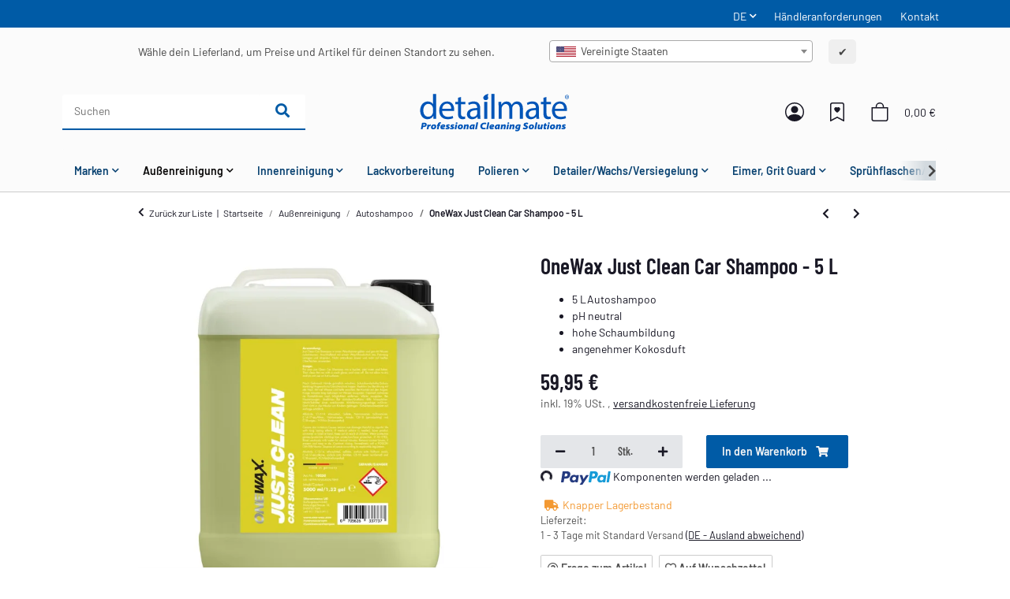

--- FILE ---
content_type: text/html; charset=utf-8
request_url: https://detailmate.de/OneWax-Just-Clean-Car-Shampoo-5-L_1
body_size: 47294
content:
<!DOCTYPE html><html
class="material" lang="de" itemscope itemtype="https://schema.org/ItemPage"><head>
 <script type="text/javascript">window.dataLayer=window.dataLayer||[];function gtag(){dataLayer.push(arguments);}
gtag('consent','default',{ad_storage:'denied',ad_user_data:'denied',ad_personalization:'denied',analytics_storage:'denied',functionality_storage:'denied',personalization_storage:'denied',security_storage:'denied',wait_for_update:2000});</script> <script async data-src="https://www.googletagmanager.com/gtag/js" data-service_id="8b36e9207c24c76e6719268e49201d94"></script><script id="ws_gt_globalSiteTag" type="application/javascript">window.dataLayer=window.dataLayer||[];function gtag(){dataLayer.push(arguments);}
gtag('js',new Date());gtag('set',{'language':'de'});</script> <script type="application/javascript">if(typeof gtag=='function'){gtag('config','AW-')};</script> <script type="application/javascript">if(typeof gtag=='function'){gtag('config','G-YRW7EK8T9D',{'anonymize_ip':true,})};</script> <meta
http-equiv="content-type" content="text/html; charset=utf-8"><meta
name="description" itemprop="description" content="5 LAutoshampoo pH neutral hohe Schaumbildung angenehmer Kokosduft"><meta
name="viewport" content="width=device-width, initial-scale=1.0, maximum-scale=3.0"><meta
http-equiv="X-UA-Compatible" content="IE=edge"><meta
name="robots" content="index, follow"><meta
name="theme-vendor" content="Themeart"><meta
itemprop="url" content="https://detailmate.de/OneWax-Just-Clean-Car-Shampoo-5-L_1"><meta
property="og:type" content="website"><meta
property="og:site_name" content="OneWax Just Clean Car Shampoo - 5 L, 59,95 €"><meta
property="og:title" content="OneWax Just Clean Car Shampoo - 5 L, 59,95 €"><meta
property="og:description" content="5 LAutoshampoo pH neutral hohe Schaumbildung angenehmer Kokosduft"><meta
property="og:url" content="https://detailmate.de/OneWax-Just-Clean-Car-Shampoo-5-L_1"><meta
itemprop="image" content="https://detailmate.de/media/image/product/41480/lg/20034501_onewax-just-clean-car-shampoo-5-l_1.jpg"><meta
property="og:image" content="https://detailmate.de/media/image/product/41480/lg/20034501_onewax-just-clean-car-shampoo-5-l_1.jpg"><meta
property="og:image:width" content="650"><meta
property="og:image:height" content="650"><title
itemprop="name">OneWax Just Clean Car Shampoo - 5 L, 59,95 €</title><link
rel="canonical" href="https://detailmate.de/OneWax-Just-Clean-Car-Shampoo-5-L_1"><link
rel="icon" href="https://detailmate.de/favicon.ico" sizes="48x48"><link
rel="icon" href="https://detailmate.de/favicon.svg" sizes="any" type="image/svg+xml"><link
rel="apple-touch-icon" href="https://detailmate.de/apple-touch-icon.png"><link
rel="manifest" href="https://detailmate.de/site.webmanifest"><meta
name="msapplication-TileImage" content="https://detailmate.de/mstile-144x144.png"><link
rel="preload" href="https://detailmate.de/templates/Material/themes/base/fonts/barlow/Barlow-Regular.woff2" as="font" type="font/woff2" crossorigin><link
rel="preload" href="https://detailmate.de/templates/Material/themes/base/fonts/barlow/Barlow-SemiBold.woff2" as="font" type="font/woff2" crossorigin><link
rel="preload" href="https://detailmate.de/templates/Material/themes/base/fonts/barlow/BarlowCondensed-SemiBold.woff2" as="font" type="font/woff2" crossorigin><link
rel="preload" href="https://detailmate.de/templates/Material/themes/base/fontawesome/webfonts/fa-solid-900.woff2" as="font" type="font/woff2" crossorigin><link
rel="preload" href="https://detailmate.de/templates/Material/themes/base/fontawesome/webfonts/fa-regular-400.woff2" as="font" type="font/woff2" crossorigin><style id="criticalCSS">html{font-size:15px}:root{--blue:#007bff;--indigo:#6610f2;--purple:#6f42c1;--pink:#e83e8c;--red:#dc3545;--orange:#fd7e14;--yellow:#ffc107;--green:#03b452;--teal:#20c997;--cyan:#17a2b8;--white:#fff;--gray:#707070;--gray-dark:#343a40;--primary:#404e59;--secondary:#ccc;--success:#1c871e;--info:#525252;--warning:#f39932;--danger:#b90000;--light:#f5f7fa;--dark:#525252;--gray:#707070;--gray-light:#f5f7fa;--gray-medium:#ebebeb;--gray-dark:#9b9b9b;--gray-darker:#525252;--breakpoint-xs:0;--breakpoint-sm:576px;--breakpoint-md:768px;--breakpoint-lg:992px;--breakpoint-xl:1300px;--font-family-sans-serif:"Barlow",sans-serif;--font-family-monospace:SFMono-Regular,Menlo,Monaco,Consolas,"Liberation Mono","Courier New",monospace}*,*:before,*:after{box-sizing:border-box}html{font-family:sans-serif;line-height:1.15;-webkit-text-size-adjust:100%;-webkit-tap-highlight-color:rgba(25,24,37,0)}article,aside,figcaption,figure,footer,header,hgroup,main,nav,section{display:block}body{margin:0;font-family:"Barlow",sans-serif;font-size:.9375rem;font-weight:400;line-height:1.5;color:#191825;text-align:left;background-color:#fff}[tabindex="-1"]:focus:not(:focus-visible){outline:0 !important}hr{box-sizing:content-box;height:0;overflow:visible}h1,h2,h3,h4,h5,h6{margin-top:0;margin-bottom:1rem}p{margin-top:0;margin-bottom:1rem}abbr[title],abbr[data-original-title]{text-decoration:underline;text-decoration:underline dotted;cursor:help;border-bottom:0;text-decoration-skip-ink:none}address{margin-bottom:1rem;font-style:normal;line-height:inherit}ol,ul,dl{margin-top:0;margin-bottom:1rem}ol ol,ul ul,ol ul,ul ol{margin-bottom:0}dt{font-weight:600}dd{margin-bottom:.5rem;margin-left:0}blockquote{margin:0 0 1rem}b,strong{font-weight:bolder}small{font-size:80%}sub,sup{position:relative;font-size:75%;line-height:0;vertical-align:baseline}sub{bottom:-.25em}sup{top:-.5em}a{color:#191825;text-decoration:underline;background-color:transparent}a:hover{color:#404e59;text-decoration:none}a:not([href]):not([class]){color:inherit;text-decoration:none}a:not([href]):not([class]):hover{color:inherit;text-decoration:none}pre,code,kbd,samp{font-family:SFMono-Regular,Menlo,Monaco,Consolas,"Liberation Mono","Courier New",monospace;font-size:1em}pre{margin-top:0;margin-bottom:1rem;overflow:auto;-ms-overflow-style:scrollbar}figure{margin:0 0 1rem}img{vertical-align:middle;border-style:none}svg{overflow:hidden;vertical-align:middle}table{border-collapse:collapse}caption{padding-top:.75rem;padding-bottom:.75rem;color:#525252;text-align:left;caption-side:bottom}th{text-align:inherit;text-align:-webkit-match-parent}label{display:inline-block;margin-bottom:.5rem}button{border-radius:0}button:focus:not(:focus-visible){outline:0}input,button,select,optgroup,textarea{margin:0;font-family:inherit;font-size:inherit;line-height:inherit}button,input{overflow:visible}button,select{text-transform:none}[role=button]{cursor:pointer}select{word-wrap:normal}button,[type=button],[type=reset],[type=submit]{-webkit-appearance:button}button:not(:disabled),[type=button]:not(:disabled),[type=reset]:not(:disabled),[type=submit]:not(:disabled){cursor:pointer}button::-moz-focus-inner,[type=button]::-moz-focus-inner,[type=reset]::-moz-focus-inner,[type=submit]::-moz-focus-inner{padding:0;border-style:none}input[type=radio],input[type=checkbox]{box-sizing:border-box;padding:0}textarea{overflow:auto;resize:vertical}fieldset{min-width:0;padding:0;margin:0;border:0}legend{display:block;width:100%;max-width:100%;padding:0;margin-bottom:.5rem;font-size:1.5rem;line-height:inherit;color:inherit;white-space:normal}progress{vertical-align:baseline}[type=number]::-webkit-inner-spin-button,[type=number]::-webkit-outer-spin-button{height:auto}[type=search]{outline-offset:-2px;-webkit-appearance:none}[type=search]::-webkit-search-decoration{-webkit-appearance:none}::-webkit-file-upload-button{font:inherit;-webkit-appearance:button}output{display:inline-block}summary{display:list-item;cursor:pointer}template{display:none}[hidden]{display:none !important}.img-fluid{max-width:100%;height:auto}.img-thumbnail{padding:.25rem;background-color:#fff;border:1px solid #dee2e6;border-radius:.125rem;box-shadow:0 1px 2px rgba(25,24,37,.075);max-width:100%;height:auto}.figure{display:inline-block}.figure-img{margin-bottom:.5rem;line-height:1}.figure-caption{font-size:90%;color:#707070}code{font-size:87.5%;color:#e83e8c;word-wrap:break-word}a>code{color:inherit}kbd{padding:.2rem .4rem;font-size:87.5%;color:#fff;background-color:#212529;border-radius:.125rem;box-shadow:inset 0 -.1rem 0 rgba(25,24,37,.25)}kbd kbd{padding:0;font-size:100%;font-weight:600;box-shadow:none}pre{display:block;font-size:87.5%;color:#212529}pre code{font-size:inherit;color:inherit;word-break:normal}.pre-scrollable{max-height:340px;overflow-y:scroll}.container,.container-fluid,.container-sm,.container-md,.container-lg,.container-xl{width:100%;padding-right:1rem;padding-left:1rem;margin-right:auto;margin-left:auto}@media (min-width:576px){.container,.container-sm{max-width:97vw}}@media (min-width:768px){.container,.container-sm,.container-md{max-width:720px}}@media (min-width:992px){.container,.container-sm,.container-md,.container-lg{max-width:960px}}@media (min-width:1300px){.container,.container-sm,.container-md,.container-lg,.container-xl{max-width:1470px}}.row{display:flex;flex-wrap:wrap;margin-right:-1rem;margin-left:-1rem}.no-gutters{margin-right:0;margin-left:0}.no-gutters>.col,.no-gutters>[class*=col-]{padding-right:0;padding-left:0}.col-1,.col-2,.col-3,.col-4,.col-5,.col-6,.col-7,.col-8,.col-9,.col-10,.col-11,.col-12,.col,.col-auto,.col-sm-1,.col-sm-2,.col-sm-3,.col-sm-4,.col-sm-5,.col-sm-6,.col-sm-7,.col-sm-8,.col-sm-9,.col-sm-10,.col-sm-11,.col-sm-12,.col-sm,.col-sm-auto,.col-md-1,.col-md-2,.col-md-3,.col-md-4,.col-md-5,.col-md-6,.col-md-7,.col-md-8,.col-md-9,.col-md-10,.col-md-11,.col-md-12,.col-md,.col-md-auto,.col-lg-1,.col-lg-2,.col-lg-3,.col-lg-4,.col-lg-5,.col-lg-6,.col-lg-7,.col-lg-8,.col-lg-9,.col-lg-10,.col-lg-11,.col-lg-12,.col-lg,.col-lg-auto,.col-xl-1,.col-xl-2,.col-xl-3,.col-xl-4,.col-xl-5,.col-xl-6,.col-xl-7,.col-xl-8,.col-xl-9,.col-xl-10,.col-xl-11,.col-xl-12,.col-xl,.col-xl-auto{position:relative;width:100%;padding-right:1rem;padding-left:1rem}.col{flex-basis:0;flex-grow:1;max-width:100%}.row-cols-1>*{flex:0 0 100%;max-width:100%}.row-cols-2>*{flex:0 0 50%;max-width:50%}.row-cols-3>*{flex:0 0 33.3333333333%;max-width:33.3333333333%}.row-cols-4>*{flex:0 0 25%;max-width:25%}.row-cols-5>*{flex:0 0 20%;max-width:20%}.row-cols-6>*{flex:0 0 16.6666666667%;max-width:16.6666666667%}.col-auto{flex:0 0 auto;width:auto;max-width:100%}.col-1{flex:0 0 8.33333333%;max-width:8.33333333%}.col-2{flex:0 0 16.66666667%;max-width:16.66666667%}.col-3{flex:0 0 25%;max-width:25%}.col-4{flex:0 0 33.33333333%;max-width:33.33333333%}.col-5{flex:0 0 41.66666667%;max-width:41.66666667%}.col-6{flex:0 0 50%;max-width:50%}.col-7{flex:0 0 58.33333333%;max-width:58.33333333%}.col-8{flex:0 0 66.66666667%;max-width:66.66666667%}.col-9{flex:0 0 75%;max-width:75%}.col-10{flex:0 0 83.33333333%;max-width:83.33333333%}.col-11{flex:0 0 91.66666667%;max-width:91.66666667%}.col-12{flex:0 0 100%;max-width:100%}.order-first{order:-1}.order-last{order:13}.order-0{order:0}.order-1{order:1}.order-2{order:2}.order-3{order:3}.order-4{order:4}.order-5{order:5}.order-6{order:6}.order-7{order:7}.order-8{order:8}.order-9{order:9}.order-10{order:10}.order-11{order:11}.order-12{order:12}.offset-1{margin-left:8.33333333%}.offset-2{margin-left:16.66666667%}.offset-3{margin-left:25%}.offset-4{margin-left:33.33333333%}.offset-5{margin-left:41.66666667%}.offset-6{margin-left:50%}.offset-7{margin-left:58.33333333%}.offset-8{margin-left:66.66666667%}.offset-9{margin-left:75%}.offset-10{margin-left:83.33333333%}.offset-11{margin-left:91.66666667%}@media (min-width:576px){.col-sm{flex-basis:0;flex-grow:1;max-width:100%}.row-cols-sm-1>*{flex:0 0 100%;max-width:100%}.row-cols-sm-2>*{flex:0 0 50%;max-width:50%}.row-cols-sm-3>*{flex:0 0 33.3333333333%;max-width:33.3333333333%}.row-cols-sm-4>*{flex:0 0 25%;max-width:25%}.row-cols-sm-5>*{flex:0 0 20%;max-width:20%}.row-cols-sm-6>*{flex:0 0 16.6666666667%;max-width:16.6666666667%}.col-sm-auto{flex:0 0 auto;width:auto;max-width:100%}.col-sm-1{flex:0 0 8.33333333%;max-width:8.33333333%}.col-sm-2{flex:0 0 16.66666667%;max-width:16.66666667%}.col-sm-3{flex:0 0 25%;max-width:25%}.col-sm-4{flex:0 0 33.33333333%;max-width:33.33333333%}.col-sm-5{flex:0 0 41.66666667%;max-width:41.66666667%}.col-sm-6{flex:0 0 50%;max-width:50%}.col-sm-7{flex:0 0 58.33333333%;max-width:58.33333333%}.col-sm-8{flex:0 0 66.66666667%;max-width:66.66666667%}.col-sm-9{flex:0 0 75%;max-width:75%}.col-sm-10{flex:0 0 83.33333333%;max-width:83.33333333%}.col-sm-11{flex:0 0 91.66666667%;max-width:91.66666667%}.col-sm-12{flex:0 0 100%;max-width:100%}.order-sm-first{order:-1}.order-sm-last{order:13}.order-sm-0{order:0}.order-sm-1{order:1}.order-sm-2{order:2}.order-sm-3{order:3}.order-sm-4{order:4}.order-sm-5{order:5}.order-sm-6{order:6}.order-sm-7{order:7}.order-sm-8{order:8}.order-sm-9{order:9}.order-sm-10{order:10}.order-sm-11{order:11}.order-sm-12{order:12}.offset-sm-0{margin-left:0}.offset-sm-1{margin-left:8.33333333%}.offset-sm-2{margin-left:16.66666667%}.offset-sm-3{margin-left:25%}.offset-sm-4{margin-left:33.33333333%}.offset-sm-5{margin-left:41.66666667%}.offset-sm-6{margin-left:50%}.offset-sm-7{margin-left:58.33333333%}.offset-sm-8{margin-left:66.66666667%}.offset-sm-9{margin-left:75%}.offset-sm-10{margin-left:83.33333333%}.offset-sm-11{margin-left:91.66666667%}}@media (min-width:768px){.col-md{flex-basis:0;flex-grow:1;max-width:100%}.row-cols-md-1>*{flex:0 0 100%;max-width:100%}.row-cols-md-2>*{flex:0 0 50%;max-width:50%}.row-cols-md-3>*{flex:0 0 33.3333333333%;max-width:33.3333333333%}.row-cols-md-4>*{flex:0 0 25%;max-width:25%}.row-cols-md-5>*{flex:0 0 20%;max-width:20%}.row-cols-md-6>*{flex:0 0 16.6666666667%;max-width:16.6666666667%}.col-md-auto{flex:0 0 auto;width:auto;max-width:100%}.col-md-1{flex:0 0 8.33333333%;max-width:8.33333333%}.col-md-2{flex:0 0 16.66666667%;max-width:16.66666667%}.col-md-3{flex:0 0 25%;max-width:25%}.col-md-4{flex:0 0 33.33333333%;max-width:33.33333333%}.col-md-5{flex:0 0 41.66666667%;max-width:41.66666667%}.col-md-6{flex:0 0 50%;max-width:50%}.col-md-7{flex:0 0 58.33333333%;max-width:58.33333333%}.col-md-8{flex:0 0 66.66666667%;max-width:66.66666667%}.col-md-9{flex:0 0 75%;max-width:75%}.col-md-10{flex:0 0 83.33333333%;max-width:83.33333333%}.col-md-11{flex:0 0 91.66666667%;max-width:91.66666667%}.col-md-12{flex:0 0 100%;max-width:100%}.order-md-first{order:-1}.order-md-last{order:13}.order-md-0{order:0}.order-md-1{order:1}.order-md-2{order:2}.order-md-3{order:3}.order-md-4{order:4}.order-md-5{order:5}.order-md-6{order:6}.order-md-7{order:7}.order-md-8{order:8}.order-md-9{order:9}.order-md-10{order:10}.order-md-11{order:11}.order-md-12{order:12}.offset-md-0{margin-left:0}.offset-md-1{margin-left:8.33333333%}.offset-md-2{margin-left:16.66666667%}.offset-md-3{margin-left:25%}.offset-md-4{margin-left:33.33333333%}.offset-md-5{margin-left:41.66666667%}.offset-md-6{margin-left:50%}.offset-md-7{margin-left:58.33333333%}.offset-md-8{margin-left:66.66666667%}.offset-md-9{margin-left:75%}.offset-md-10{margin-left:83.33333333%}.offset-md-11{margin-left:91.66666667%}}@media (min-width:992px){.col-lg{flex-basis:0;flex-grow:1;max-width:100%}.row-cols-lg-1>*{flex:0 0 100%;max-width:100%}.row-cols-lg-2>*{flex:0 0 50%;max-width:50%}.row-cols-lg-3>*{flex:0 0 33.3333333333%;max-width:33.3333333333%}.row-cols-lg-4>*{flex:0 0 25%;max-width:25%}.row-cols-lg-5>*{flex:0 0 20%;max-width:20%}.row-cols-lg-6>*{flex:0 0 16.6666666667%;max-width:16.6666666667%}.col-lg-auto{flex:0 0 auto;width:auto;max-width:100%}.col-lg-1{flex:0 0 8.33333333%;max-width:8.33333333%}.col-lg-2{flex:0 0 16.66666667%;max-width:16.66666667%}.col-lg-3{flex:0 0 25%;max-width:25%}.col-lg-4{flex:0 0 33.33333333%;max-width:33.33333333%}.col-lg-5{flex:0 0 41.66666667%;max-width:41.66666667%}.col-lg-6{flex:0 0 50%;max-width:50%}.col-lg-7{flex:0 0 58.33333333%;max-width:58.33333333%}.col-lg-8{flex:0 0 66.66666667%;max-width:66.66666667%}.col-lg-9{flex:0 0 75%;max-width:75%}.col-lg-10{flex:0 0 83.33333333%;max-width:83.33333333%}.col-lg-11{flex:0 0 91.66666667%;max-width:91.66666667%}.col-lg-12{flex:0 0 100%;max-width:100%}.order-lg-first{order:-1}.order-lg-last{order:13}.order-lg-0{order:0}.order-lg-1{order:1}.order-lg-2{order:2}.order-lg-3{order:3}.order-lg-4{order:4}.order-lg-5{order:5}.order-lg-6{order:6}.order-lg-7{order:7}.order-lg-8{order:8}.order-lg-9{order:9}.order-lg-10{order:10}.order-lg-11{order:11}.order-lg-12{order:12}.offset-lg-0{margin-left:0}.offset-lg-1{margin-left:8.33333333%}.offset-lg-2{margin-left:16.66666667%}.offset-lg-3{margin-left:25%}.offset-lg-4{margin-left:33.33333333%}.offset-lg-5{margin-left:41.66666667%}.offset-lg-6{margin-left:50%}.offset-lg-7{margin-left:58.33333333%}.offset-lg-8{margin-left:66.66666667%}.offset-lg-9{margin-left:75%}.offset-lg-10{margin-left:83.33333333%}.offset-lg-11{margin-left:91.66666667%}}@media (min-width:1300px){.col-xl{flex-basis:0;flex-grow:1;max-width:100%}.row-cols-xl-1>*{flex:0 0 100%;max-width:100%}.row-cols-xl-2>*{flex:0 0 50%;max-width:50%}.row-cols-xl-3>*{flex:0 0 33.3333333333%;max-width:33.3333333333%}.row-cols-xl-4>*{flex:0 0 25%;max-width:25%}.row-cols-xl-5>*{flex:0 0 20%;max-width:20%}.row-cols-xl-6>*{flex:0 0 16.6666666667%;max-width:16.6666666667%}.col-xl-auto{flex:0 0 auto;width:auto;max-width:100%}.col-xl-1{flex:0 0 8.33333333%;max-width:8.33333333%}.col-xl-2{flex:0 0 16.66666667%;max-width:16.66666667%}.col-xl-3{flex:0 0 25%;max-width:25%}.col-xl-4{flex:0 0 33.33333333%;max-width:33.33333333%}.col-xl-5{flex:0 0 41.66666667%;max-width:41.66666667%}.col-xl-6{flex:0 0 50%;max-width:50%}.col-xl-7{flex:0 0 58.33333333%;max-width:58.33333333%}.col-xl-8{flex:0 0 66.66666667%;max-width:66.66666667%}.col-xl-9{flex:0 0 75%;max-width:75%}.col-xl-10{flex:0 0 83.33333333%;max-width:83.33333333%}.col-xl-11{flex:0 0 91.66666667%;max-width:91.66666667%}.col-xl-12{flex:0 0 100%;max-width:100%}.order-xl-first{order:-1}.order-xl-last{order:13}.order-xl-0{order:0}.order-xl-1{order:1}.order-xl-2{order:2}.order-xl-3{order:3}.order-xl-4{order:4}.order-xl-5{order:5}.order-xl-6{order:6}.order-xl-7{order:7}.order-xl-8{order:8}.order-xl-9{order:9}.order-xl-10{order:10}.order-xl-11{order:11}.order-xl-12{order:12}.offset-xl-0{margin-left:0}.offset-xl-1{margin-left:8.33333333%}.offset-xl-2{margin-left:16.66666667%}.offset-xl-3{margin-left:25%}.offset-xl-4{margin-left:33.33333333%}.offset-xl-5{margin-left:41.66666667%}.offset-xl-6{margin-left:50%}.offset-xl-7{margin-left:58.33333333%}.offset-xl-8{margin-left:66.66666667%}.offset-xl-9{margin-left:75%}.offset-xl-10{margin-left:83.33333333%}.offset-xl-11{margin-left:91.66666667%}}.nav{display:flex;flex-wrap:wrap;padding-left:0;margin-bottom:0;list-style:none}.nav-link{display:block;padding:1rem;text-decoration:none}.nav-link:hover,.nav-link:focus{text-decoration:none}.nav-link.disabled{color:#707070;pointer-events:none;cursor:default}.nav-tabs{border-bottom:1px solid #dee2e6}.nav-tabs .nav-link{margin-bottom:-1px;background-color:transparent;border:1px solid transparent;border-top-left-radius:0;border-top-right-radius:0}.nav-tabs .nav-link:hover,.nav-tabs .nav-link:focus{isolation:isolate;border-color:transparent}.nav-tabs .nav-link.disabled{color:#707070;background-color:transparent;border-color:transparent}.nav-tabs .nav-link.active,.nav-tabs .nav-item.show .nav-link{color:#191825;background-color:transparent;border-color:#404e59}.nav-tabs .dropdown-menu{margin-top:-1px;border-top-left-radius:0;border-top-right-radius:0}.nav-pills .nav-link{background:0 0;border:0;border-radius:.125rem}.nav-pills .nav-link.active,.nav-pills .show>.nav-link{color:#fff;background-color:#404e59}.nav-fill>.nav-link,.nav-fill .nav-item{flex:1 1 auto;text-align:center}.nav-justified>.nav-link,.nav-justified .nav-item{flex-basis:0;flex-grow:1;text-align:center}.tab-content>.tab-pane{display:none}.tab-content>.active{display:block}.navbar{position:relative;display:flex;flex-wrap:wrap;align-items:center;justify-content:space-between;padding:.4rem 1rem}.navbar .container,.navbar .container-fluid,.navbar .container-sm,.navbar .container-md,.navbar .container-lg,.navbar .container-xl,.navbar>.container-sm,.navbar>.container-md,.navbar>.container-lg,.navbar>.container-xl{display:flex;flex-wrap:wrap;align-items:center;justify-content:space-between}.navbar-brand{display:inline-block;padding-top:.859375rem;padding-bottom:.859375rem;margin-right:1rem;font-size:1.125rem;line-height:inherit;white-space:nowrap}.navbar-brand:hover,.navbar-brand:focus{text-decoration:none}.navbar-nav{display:flex;flex-direction:column;padding-left:0;margin-bottom:0;list-style:none}.navbar-nav .nav-link{padding-right:0;padding-left:0}.navbar-nav .dropdown-menu{position:static;float:none}.navbar-text{display:inline-block;padding-top:1rem;padding-bottom:1rem}.navbar-collapse{flex-basis:100%;flex-grow:1;align-items:center}.navbar-toggler{padding:.25rem .75rem;font-size:1.125rem;line-height:1;background-color:transparent;border:1px solid transparent;border-radius:.125rem}.navbar-toggler:hover,.navbar-toggler:focus{text-decoration:none}.navbar-toggler-icon{display:inline-block;width:1.5em;height:1.5em;vertical-align:middle;content:"";background:50%/100% 100% no-repeat}.navbar-nav-scroll{max-height:75vh;overflow-y:auto}@media (max-width:575.98px){.navbar-expand-sm>.container,.navbar-expand-sm>.container-fluid,.navbar-expand-sm>.container-sm,.navbar-expand-sm>.container-md,.navbar-expand-sm>.container-lg,.navbar-expand-sm>.container-xl{padding-right:0;padding-left:0}}@media (min-width:576px){.navbar-expand-sm{flex-flow:row nowrap;justify-content:flex-start}.navbar-expand-sm .navbar-nav{flex-direction:row}.navbar-expand-sm .navbar-nav .dropdown-menu{position:absolute}.navbar-expand-sm .navbar-nav .nav-link{padding-right:1rem;padding-left:1rem}.navbar-expand-sm>.container,.navbar-expand-sm>.container-fluid,.navbar-expand-sm>.container-sm,.navbar-expand-sm>.container-md,.navbar-expand-sm>.container-lg,.navbar-expand-sm>.container-xl{flex-wrap:nowrap}.navbar-expand-sm .navbar-nav-scroll{overflow:visible}.navbar-expand-sm .navbar-collapse{display:flex !important;flex-basis:auto}.navbar-expand-sm .navbar-toggler{display:none}}@media (max-width:767.98px){.navbar-expand-md>.container,.navbar-expand-md>.container-fluid,.navbar-expand-md>.container-sm,.navbar-expand-md>.container-md,.navbar-expand-md>.container-lg,.navbar-expand-md>.container-xl{padding-right:0;padding-left:0}}@media (min-width:768px){.navbar-expand-md{flex-flow:row nowrap;justify-content:flex-start}.navbar-expand-md .navbar-nav{flex-direction:row}.navbar-expand-md .navbar-nav .dropdown-menu{position:absolute}.navbar-expand-md .navbar-nav .nav-link{padding-right:1rem;padding-left:1rem}.navbar-expand-md>.container,.navbar-expand-md>.container-fluid,.navbar-expand-md>.container-sm,.navbar-expand-md>.container-md,.navbar-expand-md>.container-lg,.navbar-expand-md>.container-xl{flex-wrap:nowrap}.navbar-expand-md .navbar-nav-scroll{overflow:visible}.navbar-expand-md .navbar-collapse{display:flex !important;flex-basis:auto}.navbar-expand-md .navbar-toggler{display:none}}@media (max-width:991.98px){.navbar-expand-lg>.container,.navbar-expand-lg>.container-fluid,.navbar-expand-lg>.container-sm,.navbar-expand-lg>.container-md,.navbar-expand-lg>.container-lg,.navbar-expand-lg>.container-xl{padding-right:0;padding-left:0}}@media (min-width:992px){.navbar-expand-lg{flex-flow:row nowrap;justify-content:flex-start}.navbar-expand-lg .navbar-nav{flex-direction:row}.navbar-expand-lg .navbar-nav .dropdown-menu{position:absolute}.navbar-expand-lg .navbar-nav .nav-link{padding-right:1rem;padding-left:1rem}.navbar-expand-lg>.container,.navbar-expand-lg>.container-fluid,.navbar-expand-lg>.container-sm,.navbar-expand-lg>.container-md,.navbar-expand-lg>.container-lg,.navbar-expand-lg>.container-xl{flex-wrap:nowrap}.navbar-expand-lg .navbar-nav-scroll{overflow:visible}.navbar-expand-lg .navbar-collapse{display:flex !important;flex-basis:auto}.navbar-expand-lg .navbar-toggler{display:none}}@media (max-width:1299.98px){.navbar-expand-xl>.container,.navbar-expand-xl>.container-fluid,.navbar-expand-xl>.container-sm,.navbar-expand-xl>.container-md,.navbar-expand-xl>.container-lg,.navbar-expand-xl>.container-xl{padding-right:0;padding-left:0}}@media (min-width:1300px){.navbar-expand-xl{flex-flow:row nowrap;justify-content:flex-start}.navbar-expand-xl .navbar-nav{flex-direction:row}.navbar-expand-xl .navbar-nav .dropdown-menu{position:absolute}.navbar-expand-xl .navbar-nav .nav-link{padding-right:1rem;padding-left:1rem}.navbar-expand-xl>.container,.navbar-expand-xl>.container-fluid,.navbar-expand-xl>.container-sm,.navbar-expand-xl>.container-md,.navbar-expand-xl>.container-lg,.navbar-expand-xl>.container-xl{flex-wrap:nowrap}.navbar-expand-xl .navbar-nav-scroll{overflow:visible}.navbar-expand-xl .navbar-collapse{display:flex !important;flex-basis:auto}.navbar-expand-xl .navbar-toggler{display:none}}.navbar-expand{flex-flow:row nowrap;justify-content:flex-start}.navbar-expand>.container,.navbar-expand>.container-fluid,.navbar-expand>.container-sm,.navbar-expand>.container-md,.navbar-expand>.container-lg,.navbar-expand>.container-xl{padding-right:0;padding-left:0}.navbar-expand .navbar-nav{flex-direction:row}.navbar-expand .navbar-nav .dropdown-menu{position:absolute}.navbar-expand .navbar-nav .nav-link{padding-right:1rem;padding-left:1rem}.navbar-expand>.container,.navbar-expand>.container-fluid,.navbar-expand>.container-sm,.navbar-expand>.container-md,.navbar-expand>.container-lg,.navbar-expand>.container-xl{flex-wrap:nowrap}.navbar-expand .navbar-nav-scroll{overflow:visible}.navbar-expand .navbar-collapse{display:flex !important;flex-basis:auto}.navbar-expand .navbar-toggler{display:none}.navbar-light .navbar-brand{color:rgba(25,24,37,.9)}.navbar-light .navbar-brand:hover,.navbar-light .navbar-brand:focus{color:rgba(25,24,37,.9)}.navbar-light .navbar-nav .nav-link{color:#525252}.navbar-light .navbar-nav .nav-link:hover,.navbar-light .navbar-nav .nav-link:focus{color:#404e59}.navbar-light .navbar-nav .nav-link.disabled{color:rgba(25,24,37,.3)}.navbar-light .navbar-nav .show>.nav-link,.navbar-light .navbar-nav .active>.nav-link,.navbar-light .navbar-nav .nav-link.show,.navbar-light .navbar-nav .nav-link.active{color:rgba(25,24,37,.9)}.navbar-light .navbar-toggler{color:#525252;border-color:rgba(25,24,37,.1)}.navbar-light .navbar-toggler-icon{background-image:url("data:image/svg+xml,%3csvg xmlns='http://www.w3.org/2000/svg' width='30' height='30' viewBox='0 0 30 30'%3e%3cpath stroke='%23525252' stroke-linecap='round' stroke-miterlimit='10' stroke-width='2' d='M4 7h22M4 15h22M4 23h22'/%3e%3c/svg%3e")}.navbar-light .navbar-text{color:#525252}.navbar-light .navbar-text a{color:rgba(25,24,37,.9)}.navbar-light .navbar-text a:hover,.navbar-light .navbar-text a:focus{color:rgba(25,24,37,.9)}.navbar-dark .navbar-brand{color:#fff}.navbar-dark .navbar-brand:hover,.navbar-dark .navbar-brand:focus{color:#fff}.navbar-dark .navbar-nav .nav-link{color:rgba(255,255,255,.5)}.navbar-dark .navbar-nav .nav-link:hover,.navbar-dark .navbar-nav .nav-link:focus{color:rgba(255,255,255,.75)}.navbar-dark .navbar-nav .nav-link.disabled{color:rgba(255,255,255,.25)}.navbar-dark .navbar-nav .show>.nav-link,.navbar-dark .navbar-nav .active>.nav-link,.navbar-dark .navbar-nav .nav-link.show,.navbar-dark .navbar-nav .nav-link.active{color:#fff}.navbar-dark .navbar-toggler{color:rgba(255,255,255,.5);border-color:rgba(255,255,255,.1)}.navbar-dark .navbar-toggler-icon{background-image:url("data:image/svg+xml,%3csvg xmlns='http://www.w3.org/2000/svg' width='30' height='30' viewBox='0 0 30 30'%3e%3cpath stroke='rgba%28255, 255, 255, 0.5%29' stroke-linecap='round' stroke-miterlimit='10' stroke-width='2' d='M4 7h22M4 15h22M4 23h22'/%3e%3c/svg%3e")}.navbar-dark .navbar-text{color:rgba(255,255,255,.5)}.navbar-dark .navbar-text a{color:#fff}.navbar-dark .navbar-text a:hover,.navbar-dark .navbar-text a:focus{color:#fff}.pagination-sm .page-item.active .page-link:after,.pagination-sm .page-item.active .page-text:after{left:.375rem;right:.375rem}.pagination-lg .page-item.active .page-link:after,.pagination-lg .page-item.active .page-text:after{left:1.125rem;right:1.125rem}.page-item{position:relative}.page-item.active{font-weight:600}.page-item.active .page-link:after,.page-item.active .page-text:after{content:"";position:absolute;left:.5625rem;bottom:0;right:.5625rem;border-bottom:2px solid #404e59}@media (min-width:768px){.dropdown-item.page-item{background-color:transparent}}.page-link,.page-text{text-decoration:none}.pagination{margin-bottom:0;justify-content:space-between;align-items:center}@media (min-width:768px){.pagination{justify-content:normal}.pagination .dropdown>.btn{display:none}.pagination .dropdown-menu{background-color:#f8f8f8;position:static !important;transform:none !important;display:flex;margin:0;padding:0;border:0;min-width:auto}.pagination .dropdown-item{width:auto;display:inline-block;padding:0}.pagination .dropdown-item.active{background-color:transparent;color:#191825}.pagination .dropdown-item:hover{background-color:transparent}.pagination .pagination-site{display:none}}@media (max-width:767.98px){.pagination .dropdown-item{padding:0}.pagination .dropdown-item.active .page-link,.pagination .dropdown-item.active .page-text,.pagination .dropdown-item:active .page-link,.pagination .dropdown-item:active .page-text{color:#525252}}.pagination.btn-group>li:first-child .btn{border-top-right-radius:0;border-bottom-right-radius:0}.pagination.btn-group>li:last-child .btn{border-top-left-radius:0;border-bottom-left-radius:0}.pagination.btn-group>li.dropdown .btn{border-radius:0}.pagination.btn-group .btn{margin-right:-1px}.productlist-page-nav{align-items:center}.productlist-page-nav .pagination{margin:0}.productlist-page-nav .displayoptions{margin-bottom:1rem}@media (min-width:768px){.productlist-page-nav .displayoptions{margin-bottom:0}}.productlist-page-nav .displayoptions .btn-group+.btn-group+.btn-group{margin-left:.5rem}.productlist-page-nav .result-option-wrapper{margin-right:.5rem}.productlist-page-nav .productlist-item-info{margin-bottom:.5rem;margin-left:auto;margin-right:auto;display:flex}@media (min-width:768px){.productlist-page-nav .productlist-item-info{margin-right:0;margin-bottom:0}.productlist-page-nav .productlist-item-info.productlist-item-border{border-right:1px solid #ebebeb;padding-right:1rem}}.productlist-page-nav.productlist-page-nav-header-m{margin-top:3rem}@media (min-width:768px){.productlist-page-nav.productlist-page-nav-header-m{margin-top:2rem}.productlist-page-nav.productlist-page-nav-header-m>.col{margin-top:0}}.productlist-page-nav-bottom{margin-bottom:2rem}.pagination-wrapper{margin-bottom:1rem;align-items:center;border-top:1px solid #f5f7fa;border-bottom:1px solid #f5f7fa;padding-top:.5rem;padding-bottom:.5rem}.pagination-wrapper .pagination-entries{font-weight:600;margin-bottom:1rem}@media (min-width:768px){.pagination-wrapper .pagination-entries{margin-bottom:0}}.pagination-wrapper .pagination-selects{margin-left:auto;margin-top:1rem}@media (min-width:768px){.pagination-wrapper .pagination-selects{margin-left:0;margin-top:0}}.pagination-wrapper .pagination-selects .pagination-selects-entries{margin-bottom:1rem}@media (min-width:768px){.pagination-wrapper .pagination-selects .pagination-selects-entries{margin-right:1rem;margin-bottom:0}}.pagination-no-wrapper{border:0;padding-top:0;padding-bottom:0}.tab-nav .nav-tabs,.tab-nav .tab-content{background-color:transparent;border:0}@media (min-width:992px){.boostrap-slider .carousel-caption-title{font-size:1.875rem;font-family:"Barlow Condensed",sans-serif;font-weight:600}.boostrap-slider .carousel-caption-desc{font-size:1.125rem}}.boostrap-slider .carousel-caption{bottom:0;color:#191825}@media (min-width:992px){.boostrap-slider .carousel-caption{margin-bottom:2rem}}.boostrap-slider .carousel-control-next-icon,.boostrap-slider .carousel-control-prev-icon{background-image:none;height:auto;opacity:1;color:#191825}@media (min-width:992px){.boostrap-slider .carousel-control-next-icon,.boostrap-slider .carousel-control-prev-icon{font-size:1.5rem}}.boostrap-slider .carousel-control-prev-icon:after{content:'\f053' !important;font-family:"Font Awesome 5 Free" !important;font-weight:900}.boostrap-slider .carousel-control-next-icon:after{content:'\f054' !important;font-family:"Font Awesome 5 Free" !important;font-weight:900}.boostrap-slider .carousel-caption-title,.boostrap-slider .carousel-caption-desc{background-color:rgba(255,255,255,.2);width:fit-content;padding:.25rem 1rem;margin-bottom:.5rem}@media (max-width:767.98px){.boostrap-slider .carousel-indicators{display:none}}.section-box{padding-top:1.5rem;padding-bottom:1.5rem}.section-box-small{padding-top:1rem;padding-bottom:1rem}.content-box{padding:1.5rem}.content-box-small{padding:1rem}@media (min-width:992px){.section-box{padding-top:3rem;padding-bottom:3rem}.section-box-small{padding-top:1.5rem;padding-bottom:1.5rem}.content-box{padding:2rem}}.container>.content-box,.container>.content-box-small{margin-left:-1rem;margin-right:-1rem}@media (max-width:1299.98px){.container>.content-box,.container>.content-box-small{margin-left:-2rem;margin-right:-2rem}}@media (max-width:991.98px){.row .col .container{margin-bottom:1.5rem}}.portlet-faq .h3,.portlet-faq .productlist-filter-headline,.portlet-faq aside .box .btn.dropdown-toggle,aside .box .portlet-faq .btn.dropdown-toggle,.portlet-faq .sidepanel-left .box-normal .box-normal-link,.sidepanel-left .box-normal .portlet-faq .box-normal-link{margin-top:1.5rem}.portlet-faq-header{margin-bottom:1.5rem}.portlet-faq-header .form-group{padding:1.25rem;background-color:#f5f7fa}.portlet-timeline time{position:absolute;top:.5rem;font-weight:700;background-color:#f5f7fa;padding:.1rem .5rem;border-radius:.125rem}.portlet-timeline time:before{content:"";font-family:"Font Awesome 6 Free";font-weight:400;line-height:1;padding-right:5px}.portlet-timeline .timeline-badge{color:#fff;width:49px;height:49px;line-height:49px;font-size:20px;text-align:center;position:absolute;top:0;z-index:1;border-radius:50%;box-shadow:0 0 0 5px #9b9b9b}.portlet-timeline .timeline-area{margin-bottom:1.5rem}.portlet-timeline .timeline-area .h3,.portlet-timeline .timeline-area .productlist-filter-headline,.portlet-timeline .timeline-area aside .box .btn.dropdown-toggle,aside .box .portlet-timeline .timeline-area .btn.dropdown-toggle,.portlet-timeline .timeline-area .sidepanel-left .box-normal .box-normal-link,.sidepanel-left .box-normal .portlet-timeline .timeline-area .box-normal-link{display:block;margin-bottom:.5rem}.portlet-timeline .ml-auto:after,.portlet-timeline .mr-auto:after{content:"";width:4px;background-color:#9b9b9b;height:100%;display:block;top:0;position:absolute}.portlet-timeline .ml-auto .timeline-area,.portlet-timeline .mr-auto .timeline-area{padding-left:4.5rem}.portlet-timeline .ml-auto:after{left:22px}.portlet-timeline .ml-auto time{left:-11rem}.portlet-timeline .mr-auto:after{left:22px}.portlet-timeline .mr-auto time{right:-11rem}@media (min-width:768px){.portlet-timeline .ml-auto:after{left:-2px}.portlet-timeline .ml-auto .timeline-area{padding-left:4rem}.portlet-timeline .ml-auto .timeline-badge{left:-25px}.portlet-timeline .ml-auto time{left:-11rem}.portlet-timeline .mr-auto:after{left:inherit;right:-2px}.portlet-timeline .mr-auto .timeline-area{padding-left:0;padding-right:4rem;text-align:right}.portlet-timeline .mr-auto .timeline-badge{right:-25px}.portlet-timeline .mr-auto time{right:-11rem}}.opc-UniSlider .productbox-image{background-size:cover;height:100%}.opc-UniSlider .inner{display:flex;padding:2rem}.opc-UniSlider .inner-wrapper{-webkit-transition:ease-in-out all .3s;-moz-transition:ease-in-out all .3s;transition:ease-in-out all .3s}.opc-UniSlider .inner-wrapper .title{font-size:1.5rem;line-height:1.2;font-family:"Barlow Condensed",sans-serif;font-weight:600;margin-bottom:.5rem}.opc-UniSlider .inner-wrapper .btn{margin-top:1.5rem}.opc-UniSlider .inner-wrapper:hover .inner-wrapper{transform:translate(0,-2px)}.opc-UniSlider .card-gradient{background:linear-gradient(0deg,#191825 -70%,rgba(25,24,37,.01) 100%)}.opc-UniSlider .card-gradient .inner-wrapper .title,.opc-UniSlider .card-gradient .inner-wrapper .description{color:#fff}.fa,.fas,.far,.fal{display:inline-block}.fa-list-alt:before{content:'\f03a' !important;font-family:"Font Awesome 5 Free" !important;font-weight:900}h1,h2,h3,h4,h5,h6,.h1,.h2,.h3,.productlist-filter-headline,aside .box .btn.dropdown-toggle,.sidepanel-left .box-normal .box-normal-link,.h4,.h5,.h6{margin-bottom:1rem;font-family:"Barlow Condensed",sans-serif;font-weight:600;line-height:1.2}h1,.h1{font-size:1.875rem}h2,.h2{font-size:1.5rem}h3,.h3,.productlist-filter-headline,aside .box .btn.dropdown-toggle,.sidepanel-left .box-normal .box-normal-link{font-size:1.1875rem}h4,.h4{font-size:.9375rem}h5,.h5{font-size:.9375rem}h6,.h6{font-size:.9375rem}.btn-skip-to{position:absolute;top:0;transition:transform .2s;transform:scale(0);margin:1%;z-index:1070;background:#fff;border:3px solid #404e59;font-weight:400;color:#191825;text-align:center;vertical-align:middle;padding:.625rem .9375rem;border-radius:.125rem;font-weight:bolder;text-decoration:none}.btn-skip-to:focus{transform:scale(1)}.slick-slide a:hover,.slick-slide a:focus{color:#404e59;text-decoration:none}.slick-slide a:not([href]):not([class]):hover,.slick-slide a:not([href]):not([class]):focus{color:inherit;text-decoration:none}.banner .img-fluid{width:100%}.label-slide .form-group:not(.exclude-from-label-slide):not(.checkbox) label{display:none}.modal{display:none}.carousel-thumbnails .slick-arrow{opacity:0}.consent-modal:not(.active){display:none}.consent-banner-icon{width:1em;height:1em}.mini>#consent-banner{display:none}html{overflow-y:scroll}.dropdown-menu{display:none}.dropdown-toggle:after{content:"";margin-left:.5rem;display:inline-block}.list-unstyled,.list-icons{padding-left:0;list-style:none}.input-group{position:relative;display:flex;flex-wrap:wrap;align-items:stretch;width:100%}.input-group>.form-control{flex:1 1 auto;width:1%}.mb-5,.my-5{margin-bottom:2rem !important}.mr-3,.mx-3{margin-right:1rem !important}.pl-3,.px-3{padding-left:1rem !important}.pr-3,.px-3{padding-right:1rem !important}.pb-2,.py-2{padding-bottom:.5rem !important}.pt-2,.py-2{padding-top:.5rem !important}@media (min-width:1300px){.is-boxed body{background-color:#ebebeb;max-width:1470px;margin:1rem auto;box-shadow:0 .5rem 1rem rgba(25,24,37,.15)}.is-boxed .container,.is-boxed .container-fluid,.is-boxed .container-sm,.is-boxed .container-md,.is-boxed .container-lg,.is-boxed .container-xl{padding-left:2rem;padding-right:2rem}.is-boxed :is(div.topbar-wrapper){border-radius:.125rem .125rem 0 0}.is-boxed #copyright{border-radius:0 0 .125rem .125rem}}.container-fluid-xl{max-width:1470px}.nav-dividers .nav-item{position:relative}.nav-dividers .nav-item:not(:last-child):after{content:"";position:absolute;right:0;top:1rem;height:calc(100% - 2rem);border-right:.0625rem solid currentColor}.nav-link{text-decoration:none}.nav-scrollbar{overflow:hidden;display:flex;align-items:center}.nav-scrollbar .nav,.nav-scrollbar .navbar-nav{flex-wrap:nowrap}.nav-scrollbar .nav-item{white-space:nowrap}.nav-scrollbar-inner{overflow-x:auto;align-self:flex-start}#shop-nav{align-items:center;flex-shrink:0;margin-left:auto}@media (max-width:767.98px){#shop-nav .nav-link{padding-left:.7rem;padding-right:.7rem}}.search-wrapper{width:100%}@media (min-width:992px){header.full-width-mega .search-wrapper{width:90%;margin:auto}}.has-left-sidebar .breadcrumb-container{padding-left:0;padding-right:0}.breadcrumb{display:flex;flex-wrap:wrap;padding:.5rem 0;margin-bottom:0;list-style:none;background-color:transparent;border-radius:0}.breadcrumb-item+.breadcrumb-item{padding-left:.5rem}.breadcrumb-item+.breadcrumb-item:before{display:inline-block;padding-right:.5rem;color:#707070;content:"/"}.breadcrumb-item.active{color:#525252;font-weight:600}.breadcrumb-item.first:before{display:none}.breadcrumb-wrapper{margin-bottom:2rem}.breadcrumb{font-size:.8125rem}.breadcrumb a{text-decoration:none}.breadcrumb-back{padding-right:1rem;margin-right:1rem;border-right:1px solid #ebebeb}.breadcrumb-item{display:none}@media (min-width:768px){.breadcrumb-item{display:flex}}@media (min-width:768px){.breadcrumb-arrow{display:none}}.topbar-wrapper{background-color:#f8f8f8;position:relative;z-index:1021;flex-direction:row-reverse;color:#191825}.topbar-wrapper a:not(.dropdown-item):not(.btn){color:#191825}.topbar-wrapper a:not(.dropdown-item):not(.btn):hover{color:#404e59}.topbar-wrapper>.flex-row-reverse{justify-content:space-between}.topbar-wrapper .nav-dividers .nav-item:not(:last-child):after{display:none;color:rgba(25,24,37,.7)}.topbar-wrapper .nav-link{padding:.65rem .75rem}.topbar-wrapper .topbar-note .nav-link{padding-left:0}header{background-color:#d3dadf;color:#191825}header .nav-right>.nav-item>.nav-link{text-decoration:none;color:#191825}header .nav-right>.nav-item>.nav-link:hover{color:#404e59}.search-wrapper .form-control{background-color:#fff;border-color:#fff}.search-wrapper .form-control:focus{border-color:#fff}.search-wrapper .btn-secondary{color:#191825;background-color:#fff;border-color:#fff}.img-aspect-ratio{width:100%;height:auto}header{position:relative;z-index:1020}header .form-control,header .form-control:focus{background-color:#fff;color:#525252}header .text-label{display:none;padding-left:.5rem}header .navbar-wrapper{background-color:#d3dadf}header .navbar{padding:0;position:static}@media (min-width:992px){header .account-icon-dropdown .text-label{display:inline-block}header .menu-multiple-rows-scroll .navbar,header .menu-multiple-rows-multiple .navbar{background-color:#536573;border-radius:.125rem}header .menu-multiple-rows-scroll .navbar .navbar-nav>.nav-item>.nav-link,header .menu-multiple-rows-multiple .navbar .navbar-nav>.nav-item>.nav-link{color:#fff}header:not(.affix) .menu-multiple-rows-multiple .navbar .navbar-nav>.nav-item.order-1>.nav-link{border-radius:.125rem 0 0 .125rem}header:not(.affix) .menu-multiple-rows-multiple .navbar .navbar-nav>.nav-item.ml-lg-auto>.nav-link{border-radius:0 .125rem .125rem 0}header .hide-navbar .navbar{padding:0}}@media (min-width:992px){header{padding-bottom:0}header .navbar-brand{margin-right:3rem}}header .navbar-brand{padding-top:.4rem;padding-bottom:.4rem;outline-offset:-3px}header .navbar-brand img{height:2rem;width:auto}header .navbar-toggler{color:#525252}header .nav-right .nav-link .fas{font-size:1.1em}@media (min-width:992px){header .nav-right .nav-link .fas{font-size:1.5em}}header .nav-right .dropdown-menu{margin-top:-.03125rem;box-shadow:inset 0 1rem .5625rem -.75rem rgba(25,24,37,.06)}@media (min-width:992px){header .navbar-brand{padding-top:.6rem;padding-bottom:.6rem}header .navbar-brand img{height:3.0625rem}header .navbar-nav>.nav-item .nav{flex-wrap:wrap}header .navbar-nav .nav .nav-link{padding:0}header .navbar-nav .nav .nav-link:after{display:none}header .navbar-nav .dropdown .nav-item{width:100%}header .nav-mobile-body{align-self:flex-start;width:100%}header .nav-scrollbar-inner{width:100%}header .nav-right .nav-link{padding-top:1.5rem;padding-bottom:1.5rem}}.btn{display:inline-block;font-weight:600;color:#191825;text-align:center;vertical-align:middle;user-select:none;background-color:transparent;border:1px solid transparent;padding:.625rem .9375rem;font-size:.9375rem;line-height:1.5;border-radius:.125rem}.btn.disabled,.btn:disabled{opacity:.65;box-shadow:none}.btn:not(:disabled):not(.disabled):active,.btn:not(:disabled):not(.disabled).active{box-shadow:none}.form-control{display:block;width:100%;height:calc(1.5em + 1.25rem + 2px);padding:.625rem .9375rem;font-size:.9375rem;font-weight:400;line-height:1.5;color:#525252;background-color:#fff;background-clip:padding-box;border:1px solid #ccc;border-radius:.125rem;box-shadow:inset 0 1px 1px rgba(25,24,37,.075);transition:border-color .15s ease-in-out,box-shadow .15s ease-in-out}@media (prefers-reduced-motion:reduce){.form-control{transition:none}}.square{display:flex;position:relative}.square:before{content:"";display:inline-block;padding-bottom:100%}#product-offer .product-info ul.info-essential{margin:1rem 0;padding-left:0;list-style:none}.price_wrapper{margin-bottom:1.5rem}.price_wrapper .instead-of,.price_wrapper .productbox-price{display:inline-block}.price_wrapper .price{display:inline-block}.price_wrapper .price.h1{margin-bottom:0}.price_wrapper .bulk-prices{margin-top:1rem}.price_wrapper .bulk-prices .bulk-price{margin-right:.25rem}#product-offer .product-info{border:0}#product-offer .product-info .bordered-top-bottom{padding:1rem;border-top:1px solid #f5f7fa;border-bottom:1px solid #f5f7fa}#product-offer .product-info .shortdesc{margin-bottom:1rem}#product-offer .product-info .product-offer{margin-bottom:2rem}#product-offer .product-info .product-offer>.row{margin-bottom:1rem}#product-offer .product-info .stock-information{align-items:flex-end}#product-offer .product-info .stock-information.stock-information-p{padding-top:1rem}@media (max-width:767.98px){#product-offer .product-info .stock-information{margin-top:1rem}}#product-offer .product-info .question-on-item{margin-left:auto}#product-offer .product-info .question-on-item .question{padding:0}.flex-row-reverse{flex-direction:row-reverse !important}.flex-column{flex-direction:column !important}.justify-content-start{justify-content:flex-start !important}.collapse:not(.show){display:none}.d-none{display:none !important}.d-block{display:block !important}.d-flex{display:flex !important}.d-inline-block{display:inline-block !important}@media (min-width:992px){.d-lg-none{display:none !important}.d-lg-block{display:block !important}.d-lg-flex{display:flex !important}}@media (min-width:768px){.d-md-none{display:none !important}.d-md-block{display:block !important}.d-md-flex{display:flex !important}.d-md-inline-block{display:inline-block !important}}@media (min-width:992px){.justify-content-lg-end{justify-content:flex-end !important}}.list-gallery{display:flex;flex-direction:column}.list-gallery .second-wrapper{position:absolute;top:0;left:0;width:100%;height:100%}.list-gallery img.second{opacity:0}.form-group{margin-bottom:1rem}.btn-secondary{background-color:#ccc;color:#f5f7fa}.btn-outline-secondary{color:#ccc;border-color:#ccc}.btn-group{display:inline-flex}hr{margin-top:1rem;margin-bottom:1rem;border:0;border-top:1px solid rgba(25,24,37,.1)}.badge-circle-1{background-color:#fff}#content{padding-bottom:3rem}#content-wrapper{margin-top:0}#content-wrapper.has-fluid{padding-top:1rem}#content-wrapper:not(.has-fluid){padding-top:1rem}.content-cats-small{margin-bottom:3rem}@media (min-width:768px){.content-cats-small>div{margin-bottom:1rem}}.content-cats-small .sub-categories{display:flex;flex-direction:column;flex-grow:1;flex-basis:auto;align-items:stretch;justify-content:flex-start;height:100%}.content-cats-small .sub-categories .subcategories-image{justify-content:center;align-items:flex-start;margin-bottom:1rem}.content-cats-small:after{display:block;clear:both;content:""}.content-cats-small .outer{margin-bottom:.5rem}.content-cats-small .caption{margin-bottom:.5rem}@media (min-width:768px){.content-cats-small .caption{text-align:center}}.content-cats-small hr{margin-top:1rem;margin-bottom:1rem;padding-left:0;list-style:none}.account-data-item h2{margin-bottom:0}aside h4{margin-bottom:1rem}aside .card{border:none;box-shadow:none;background-color:transparent}aside .card .card-title{margin-bottom:.5rem;font-size:1.5rem;font-weight:600}aside .card.card-default .card-heading{border-bottom:none;padding-left:0;padding-right:0}aside .card.card-default>.card-heading>.card-title{color:#191825;font-weight:600;border-bottom:1px solid #f8f6f4;padding:10px 0}aside .card>.card-body{padding:0}aside .card>.card-body .card-title{font-weight:600}aside .nav-panel .nav{flex-wrap:initial}aside .nav-panel>.nav>.active>.nav-link{color:#404e59;cursor:pointer}aside .nav-panel .active>.nav-link{font-weight:600}aside .nav-panel .nav-link[aria-expanded=true] i.fa-chevron-down{transform:rotate(180deg)}aside .nav-panel .nav-link,aside .nav-panel .nav-item{clear:left}aside .box .nav-link,aside .box .nav a,aside .box .dropdown-menu .dropdown-item{text-decoration:none;white-space:normal}aside .box .nav-link{padding-left:0;padding-right:0}aside .box .snippets-categories-nav-link-child{padding:.5rem}aside .box-monthlynews a .value{text-decoration:underline}aside .box-monthlynews a .value:hover{text-decoration:none}.box-categories .dropdown .collapse,.box-linkgroup .dropdown .collapse{background:#f5f7fa}.box-categories .nav-link{cursor:pointer}.box_login .register{text-decoration:underline}.box_login .register:hover{text-decoration:none}.box_login .register .fa{color:#404e59}.box_login .resetpw{text-decoration:underline}.box_login .resetpw:hover{text-decoration:none}.jqcloud-word.w0{color:#8c959b;font-size:70%}.jqcloud-word.w1{color:#7d878e;font-size:100%}.jqcloud-word.w2{color:#6e7881;font-size:130%}.jqcloud-word.w3{color:#5f6a74;font-size:160%}.jqcloud-word.w4{color:#4f5c66;font-size:190%}.jqcloud-word.w5{color:#404e59;font-size:220%}.jqcloud-word.w6{color:#3d4a55;font-size:250%}.jqcloud-word.w7{color:#3a4551;font-size:280%}.jqcloud{line-height:normal;overflow:hidden;position:relative}.jqcloud-word a{color:inherit !important;font-size:inherit !important;text-decoration:none !important}.jqcloud-word a:hover{color:#404e59 !important}.searchcloud{width:100%;height:200px}#footer-boxes .card{background:0 0;border:0}#footer-boxes .card a{text-decoration:none}@media (min-width:992px){.sidepanel-left{padding-right:1.5rem !important}aside .nav-panel .nav .nav .nav{margin-left:.5rem}aside .nav-panel>.nav>.nav-item:not(:last-child)>.nav-link{padding-top:.5rem;padding-bottom:.5rem}aside .nav-panel>.nav>.active>.nav-link{border-bottom:0 !important;color:#404e59}aside .box{border:1px solid #e6e6e6;margin-bottom:1rem;padding:.5rem 1.5rem;border-radius:.125rem}aside .box:hover{background-color:#f8f8f8}aside .box .productlist-filter-headline{padding-top:.625rem;padding-bottom:.625rem;margin-bottom:0}aside .box .box-filter-hr{display:none}aside .box .btn.dropdown-toggle{margin-bottom:0}aside .box .dropdown-toggle:after{background-color:#e6e6e6;border-radius:.125rem;padding:.25rem}aside .box-categories .dropdown .collapse,aside .box-linkgroup .dropdown .collapse{background:0 0;margin-bottom:1rem}aside .box-categories .dropdown .collapse>.nav,aside .box-linkgroup .dropdown .collapse>.nav{border-left:1px solid #e6e6e6}}@media (min-width:768px){.box-normal{margin-bottom:1.5rem}}.box-normal .box-normal-link{text-decoration:none;font-weight:600;margin-bottom:.5rem}@media (min-width:768px){.box-normal .box-normal-link{display:none}}.box-filter-hr{margin-top:.5rem;margin-bottom:.5rem}.box-normal-hr{margin-top:1rem;margin-bottom:1rem;display:flex}@media (min-width:768px){.box-normal-hr{display:none}}.box-last-seen .box-last-seen-item{margin-bottom:1rem}.box-login .box-login-resetpw{margin-bottom:.5rem;padding-left:0;padding-right:0;display:block}.box-slider{margin-bottom:1.5rem}.box-link-wrapper{align-items:center;display:flex}.box-link-wrapper i.snippets-filter-item-icon-right{color:#525252}.box-link-wrapper .badge{margin-left:auto}.box-delete-button{text-align:right;white-space:nowrap}.box-delete-button .remove{float:right}.box-filter-price .box-filter-price-collapse{padding-bottom:1.5rem}.hr-no-top{margin-top:0;margin-bottom:1rem}.characteristic-collapse-btn-inner img{margin-right:.25rem}#search{margin-right:1rem;display:none}@media (min-width:992px){#search{display:block}}#footer{background-color:#d3dadf;color:#191825}.toggler-logo-wrapper{float:left;display:inline-flex}@media (max-width:991.98px){.toggler-logo-wrapper{position:absolute}.toggler-logo-wrapper .logo-wrapper{float:left}.toggler-logo-wrapper .burger-menu-wrapper{float:left;padding-top:1.25rem}}.navbar .container{display:block}.row.no-gutters.borders{margin-right:-1rem;margin-left:-1rem}.row.no-gutters.borders>div img{padding:1rem}@media (max-width:1299.98px){.item-border.no-gutters{margin-right:-1rem;margin-left:-1rem}}@media (min-width:992px){.item-border{border-bottom:1px solid #ebebeb}}.item-border.gallery{align-items:normal}@media (min-width:992px){.item-border .product-wrapper{border-top:1px solid #ebebeb;border-left:1px solid #ebebeb;margin-bottom:0 !important}}.item-border .product-wrapper .product-box{padding-top:0}.item-border .product-wrapper .productbox{padding:1rem}@media (min-width:992px){.item-border .product-wrapper:nth-child(3n){border-right:1px solid #ebebeb !important}}body:not(.opc-preview) .card-position .opc-area{position:absolute;left:0;right:0;top:0;bottom:0;display:flex}body:not(.opc-preview) .card-position.position-top .opc-area{align-items:start}body:not(.opc-preview) .card-position.position-center .opc-area{align-items:center}body:not(.opc-preview) .card-position.position-bottom .opc-area{align-items:end}body:not(.opc-preview) .max-height-50{max-height:31.35%;overflow:hidden}.promo:before{position:absolute;content:"";height:100%;width:100%;left:0;top:0;background:linear-gradient(to top,rgba(25,24,37,0) 15%,rgba(25,24,37,.1));z-index:0}@media (min-width:992px){.mosaic-column>.col{display:flex;flex-direction:column;flex:1 0 0%;max-width:none}.mosaic-column.column-2>.col[data-area-id=col-1]{flex-grow:1.38}}.language-dropdown{display:flex}.lazyloading{color:transparent;width:auto;height:auto;max-width:40px;max-height:40px}.lazyload{opacity:0 !important}.btn-pause:focus,.btn-pause:focus-within{outline:2px solid #6b8294 !important}.stepper a:focus{text-decoration:underline}.main-search-wrapper{max-width:240px}@media (min-width:992px){header .navbar-brand img{height:110px}}</style><link
rel="preload" href="https://detailmate.de/templates/Material/themes/material/material.css?v=1.2.0" as="style" onload="this.onload=null;this.rel='stylesheet'"><link
rel="preload" href="https://detailmate.de/templates/Material/themes/material/custom.css?v=1.2.0" as="style" onload="this.onload=null;this.rel='stylesheet'"><link
rel="preload" href="https://detailmate.de/plugins/jtl_paypal_commerce/frontend/css/style.css?v=1.2.0" as="style" onload="this.onload=null;this.rel='stylesheet'"><link
rel="preload" href="https://detailmate.de/plugins/themeart_portlets/frontend/css/portlets.css?v=1.2.0" as="style" onload="this.onload=null;this.rel='stylesheet'"><link
rel="preload" href="https://detailmate.de/plugins/themeart_portlets/frontend/css/toolbox.css?v=1.2.0" as="style" onload="this.onload=null;this.rel='stylesheet'"><link
rel="preload" href="https://detailmate.de/plugins/themeart_lightsearch/frontend/css/style.css?v=1.2.0" as="style" onload="this.onload=null;this.rel='stylesheet'"><link
rel="preload" href="https://detailmate.de/plugins/themeart_endless/frontend/css/endless.css?v=1.2.0" as="style" onload="this.onload=null;this.rel='stylesheet'">
<noscript><link
rel="stylesheet" href="https://detailmate.de/templates/Material/themes/material/material.css?v=1.2.0"><link
rel="stylesheet" href="https://detailmate.de/templates/Material/themes/material/custom.css?v=1.2.0"><link
href="https://detailmate.de/plugins/jtl_paypal_commerce/frontend/css/style.css?v=1.2.0" rel="stylesheet"><link
href="https://detailmate.de/plugins/themeart_portlets/frontend/css/portlets.css?v=1.2.0" rel="stylesheet"><link
href="https://detailmate.de/plugins/themeart_portlets/frontend/css/toolbox.css?v=1.2.0" rel="stylesheet"><link
href="https://detailmate.de/plugins/themeart_lightsearch/frontend/css/style.css?v=1.2.0" rel="stylesheet"><link
href="https://detailmate.de/plugins/themeart_endless/frontend/css/endless.css?v=1.2.0" rel="stylesheet">
</noscript> <script>/*! loadCSS rel=preload polyfill. [c]2017 Filament Group, Inc. MIT License */
(function(w){"use strict";if(!w.loadCSS){w.loadCSS=function(){};}
var rp=loadCSS.relpreload={};rp.support=(function(){var ret;try{ret=w.document.createElement("link").relList.supports("preload");}catch(e){ret=false;}
return function(){return ret;};})();rp.bindMediaToggle=function(link){var finalMedia=link.media||"all";function enableStylesheet(){if(link.addEventListener){link.removeEventListener("load",enableStylesheet);}else if(link.attachEvent){link.detachEvent("onload",enableStylesheet);}
link.setAttribute("onload",null);link.media=finalMedia;}
if(link.addEventListener){link.addEventListener("load",enableStylesheet);}else if(link.attachEvent){link.attachEvent("onload",enableStylesheet);}
setTimeout(function(){link.rel="stylesheet";link.media="only x";});setTimeout(enableStylesheet,3000);};rp.poly=function(){if(rp.support()){return;}
var links=w.document.getElementsByTagName("link");for(var i=0;i<links.length;i++){var link=links[i];if(link.rel==="preload"&&link.getAttribute("as")==="style"&&!link.getAttribute("data-loadcss")){link.setAttribute("data-loadcss",true);rp.bindMediaToggle(link);}}};if(!rp.support()){rp.poly();var run=w.setInterval(rp.poly,500);if(w.addEventListener){w.addEventListener("load",function(){rp.poly();w.clearInterval(run);});}else if(w.attachEvent){w.attachEvent("onload",function(){rp.poly();w.clearInterval(run);});}}
if(typeof exports!=="undefined"){exports.loadCSS=loadCSS;}
else{w.loadCSS=loadCSS;}}(typeof global!=="undefined"?global:this));</script> <link
rel="alternate" type="application/rss+xml" title="Newsfeed detailmate.de" href="https://detailmate.de/rss.xml"><link
rel="alternate" hreflang="de" href="https://detailmate.de/OneWax-Just-Clean-Car-Shampoo-5-L_1"><link
rel="alternate" hreflang="x-default" href="https://detailmate.de/OneWax-Just-Clean-Car-Shampoo-5-L_1"><link
rel="alternate" hreflang="en" href="https://detailmate.de/?a=41480&amp;lang=eng"> <script src="https://detailmate.de/templates/Material/js/jquery-3.7.1.min.js"></script> <script defer src="https://detailmate.de/plugins/themeart_lightsearch/frontend/js/plugin.js?v=1.2.0"></script> <script defer src="https://detailmate.de/templates/Material/js/bootstrap-toolkit.js?v=1.2.0"></script> <script defer src="https://detailmate.de/templates/Material/js/bootstrap.bundle.min.js?v=1.2.0"></script> <script defer src="https://detailmate.de/templates/Material/js/slick.min.js?v=1.2.0"></script> <script defer src="https://detailmate.de/templates/Material/js/eModal.min.js?v=1.2.0"></script> <script defer src="https://detailmate.de/templates/Material/js/jquery.nivo.slider.pack.js?v=1.2.0"></script> <script defer src="https://detailmate.de/templates/Material/js/bootstrap-select.min.js?v=1.2.0"></script> <script defer src="https://detailmate.de/templates/Material/js/jtl.evo.js?v=1.2.0"></script> <script defer src="https://detailmate.de/templates/Material/js/typeahead.bundle.min.js?v=1.2.0"></script> <script defer src="https://detailmate.de/templates/Material/js/wow.min.js?v=1.2.0"></script> <script defer src="https://detailmate.de/templates/Material/js/colcade.js?v=1.2.0"></script> <script defer src="https://detailmate.de/templates/Material/js/global.js?v=1.2.0"></script> <script defer src="https://detailmate.de/templates/Material/js/slick-lightbox.min.js?v=1.2.0"></script> <script defer src="https://detailmate.de/templates/Material/js/jquery.serialize-object.min.js?v=1.2.0"></script> <script defer src="https://detailmate.de/templates/Material/js/jtl.io.js?v=1.2.0"></script> <script defer src="https://detailmate.de/templates/Material/js/jtl.article.js?v=1.2.0"></script> <script defer src="https://detailmate.de/templates/Material/js/jtl.basket.js?v=1.2.0"></script> <script defer src="https://detailmate.de/templates/Material/js/parallax.min.js?v=1.2.0"></script> <script defer src="https://detailmate.de/templates/Material/js/jqcloud.js?v=1.2.0"></script> <script defer src="https://detailmate.de/templates/Material/js/nouislider.min.js?v=1.2.0"></script> <script defer src="https://detailmate.de/templates/Material/js/consent.js?v=1.2.0"></script> <script defer src="https://detailmate.de/templates/Material/js/consent.youtube.js?v=1.2.0"></script> <script defer src="https://detailmate.de/plugins/adcell_tracking/frontend/js/adcell.js?v=1.2.0"></script> <script defer src="https://detailmate.de/plugins/themeart_portlets/frontend/js/plugin.js?v=1.2.0"></script> <script defer src="https://detailmate.de/templates/Material/js/custom.js?v=1.2.0"></script> <link
rel="modulepreload" href="https://detailmate.de/templates/Material/js/app/globals.js" as="script" crossorigin><link
rel="modulepreload" href="https://detailmate.de/templates/Material/js/app/snippets/form-counter.js" as="script" crossorigin><link
rel="modulepreload" href="https://detailmate.de/templates/Material/js/app/plugins/navscrollbar.js" as="script" crossorigin><link
rel="modulepreload" href="https://detailmate.de/templates/Material/js/app/plugins/tabdrop.js" as="script" crossorigin><link
rel="modulepreload" href="https://detailmate.de/templates/Material/js/app/views/header.js" as="script" crossorigin><link
rel="modulepreload" href="https://detailmate.de/templates/Material/js/app/views/productdetails.js" as="script" crossorigin> <script type="module" src="https://detailmate.de/templates/Material/js/app/app.js"></script> <script>(function(){let has_starting_point=window.sessionStorage.getItem('has_starting_point')==='true';let product_id=Number(window.sessionStorage.getItem('cur_product_id'));let page_visits=Number(window.sessionStorage.getItem('product_page_visits'));let no_reload=performance.getEntriesByType('navigation')[0].type!=='reload';let browseNext=41547;let browsePrev=40839;let should_render_link=true;if(has_starting_point===false){should_render_link=false;}else if(product_id===0){product_id=41480;page_visits=1;}else if(product_id===41480){if(no_reload){page_visits++;}}else if(product_id===browseNext||product_id===browsePrev){product_id=41480;page_visits++;}else{has_starting_point=false;should_render_link=false;}
window.sessionStorage.setItem('has_starting_point',has_starting_point);window.sessionStorage.setItem('cur_product_id',product_id);window.sessionStorage.setItem('product_page_visits',page_visits);window.should_render_backtolist_link=should_render_link;})()</script>  <script type="application/javascript">$(document).ready(function(){const originalSetItem=localStorage.setItem;localStorage.setItem=function(key,value){if(key==='consent'){const event=new Event('consentChanged');event.value=JSON.parse(value);event.key=key;document.dispatchEvent(event);}
originalSetItem.apply(this,arguments);};const localStorageSetHandler=function(e){if(e.key==='consent'){if(typeof e.value.settings!=='undefined'){if(e.value.settings.ws5_facebookpixel_consent){initPixelAfterConsent();}}}};document.addEventListener("consentChanged",localStorageSetHandler,false);});function initPixelAfterConsent(){!function(f,b,e,v,n,t,s)
{if(f.fbq)return;n=f.fbq=function(){n.callMethod?n.callMethod.apply(n,arguments):n.queue.push(arguments)};if(!f._fbq)f._fbq=n;n.push=n;n.loaded=!0;n.version='2.0';n.queue=[];t=b.createElement(e);t.async=!0;t.src=v;s=b.getElementsByTagName(e)[0];s.parentNode.insertBefore(t,s)}(window,document,'script','https://connect.facebook.net/en_US/fbevents.js');fbq('init','661743914381268');fbq.disablePushState=true;fbq('track','PageView',{"content_name":"Artikeldetails"},{eventID:"cd53435661eb61b303bba0d3e0591828"});}</script> 
 <script id="eu_cookie_temp_config" type="application/javascript">window.EuCookie={config:{frontendPath:'https://detailmate.de/plugins/ws5_eucookie/frontend/',showSmallModal:'',sprachvariablen:{"ws_eu_cookie_modalHeader":"Dieser Shop verwendet Cookies","ws_eu_cookie_Datenschutzlinktext":"Datenschutzerkl\u00e4rung","ws_eu_cookie_Datenschutzlink":"\/datenschutz","ws_eu_cookie_Impressumlinktext":"Impressum","ws_eu_cookie_Impressumlink":"\/impressum","ws_eu_cookie_modalFreitext":" ","ws_eu_cookie_modalText":"Wir verwenden Cookies, um Ihnen ein optimales Einkaufserlebnis bieten zu k\u00f6nnen. Diese Cookies lassen sich in drei verschiedene Kategorien zusammenfassen. Die notwendigen werden zwingend f\u00fcr Ihren Einkauf ben\u00f6tigt. Weitere Cookies verwenden wir, um anonymisierte Statistiken anfertigen zu k\u00f6nnen. Andere dienen vor allem Marketingzwecken und werden f\u00fcr die Personalisierung von Werbung verwendet. Diese Cookies werden durch {{services_count}} Dienste im Shop verwendet. Sie k\u00f6nnen selbst entscheiden, welche Cookies Sie zulassen wollen.","ws_eu_cookie_modalTextSimple":"Wir nutzen Cookies f\u00fcr ein optimales Einkaufserlebnis, unterteilt in notwendige, statistische und Marketing-Cookies. Notwendige sind essenziell, statistische erstellen anonymisierte Daten, und Marketing-Cookies personalisieren Werbung. {{services_count}} Dienste setzen diese Cookies ein. Sie entscheiden, welche Cookies erlaubt sind.","ws_eu_cookie_consentManagerHeader":"Consent Manager","ws_eu_cookie_consentManagerText":"Wir verwenden Cookies, um Ihnen ein optimales Einkaufserlebnis bieten zu k\u00f6nnen. Diese Cookies lassen sich in drei verschiedene Kategorien zusammenfassen. Die notwendigen werden zwingend f\u00fcr Ihren Einkauf ben\u00f6tigt. Weitere Cookies verwenden wir, um anonymisierte Statistiken anfertigen zu k\u00f6nnen. Andere dienen vor allem Marketingzwecken und werden f\u00fcr die Personalisierung von Werbung verwendet. Diese Cookies werden durch {{services_count}} Dienste im Shop verwendet. Sie k\u00f6nnen selbst entscheiden, welche Cookies Sie zulassen wollen.","ws_eu_cookie_consentManager_save":"Speichern","ws_eu_cookie_consentManager_close":"Schlie\u00dfen","ws_eu_cookie_consentManager_table_name":"Name","ws_eu_cookie_consentManager_table_description":"Beschreibung","ws_eu_cookie_notwendigAuswaehlen":"Ablehnen","ws_eu_cookie_modalTextMini":"Wir verwenden Cookies!","ws_eu_cookie_alleAuswaehlen":"Alle akzeptieren","ws_eu_cookie_mehrDetails":"Details anzeigen","ws_eu_cookie_auswahlBestaetigen":"Auswahl speichern","ws_eu_cookie_modalErneutZeigen":"Cookie-Zustimmung \u00e4ndern","ws_eu_cookie_iframeAkzeptierenButton":"Inhalt Laden","ws_eu_cookie_iframeText":"Hier wurde ein eingebetteter Medieninhalt blockiert. Beim Laden oder Abspielen wird eine Verbindung zu den Servern des Anbieters hergestellt. Dabei k\u00f6nnen dem Anbieter personenbezogene Daten mitgeteilt werden.","ws_eu_cookie_modalHeader_modern1":"Cookie Einstellungen","ws_eu_cookie_modalText_modern1":"Unsere Cookies bieten Ihnen ein cooles Einkaufserlebnis mit allem was dazu geh\u00f6rt. Daf\u00fcr verwenden wir {{services_count}} Dienste. Dazu z\u00e4hlen zum Beispiel passende Angebote und das Merken von Einstellungen. Wenn das f\u00fcr Sie okay ist, stimmen Sie der Nutzung von Cookies f\u00fcr Pr\u00e4ferenzen, Statistiken und Marketing zu. Weitere Details und Optionen k\u00f6nnen Sie <a tabindex=\"0\" id=\"eu-cookie-details-anzeigen-b\" aria-label=\"Cookie Details anzeigen\" href=\"javascript:void(0)\">hier ansehen<\/a> und verwalten.","ws_eu_cookie_modalHeader_modern2":"Akzeptierst du unsere Cookies?","ws_eu_cookie_alleAuswaehlen_modern2":"Alle akzeptieren","ws_eu_cookie_einstellungenButton_modern2":"zu den Einstellungen","ws_eu_cookie_paymentModalHeader":"Zahlungsanbieter Cookies","ws_eu_cookie_paymentModalText":"Wir verwenden Cookies, die f\u00fcr die Zahlungsabwicklung durch unsere Partner unerl\u00e4sslich sind. Bitte w\u00e4hlen sie aus welche Zahlungsanbieter Sie nutzen m\u00f6chten.","ws_eu_cookie_paymentModal_decline":"Ablehnen","ws_eu_cookie_paymentModal_save":"Auswahl speichern","ws_eu_cookie_paymentModal_consentToAll":"Alle akzeptieren"},settings:{"assistantDismissed":true,"autoAssignAllEntriesWithAssignmentSuggestion":false,"isDebugLoggingActive":false,"jst_eu_cookie_bannerBackgroundColor":"#f8f7f7","jst_eu_cookie_bannerBackgroundColor_dark":"#2e2f30","jst_eu_cookie_bannerBackgroundColor_light":"#f8f7f7","jst_eu_cookie_bannerTextColor":"#000000","jst_eu_cookie_bannerTextColor_dark":"#ffffff","jst_eu_cookie_bannerTextColor_light":"#000000","jst_eu_cookie_buttonBackgroundColor":"#005ba6","jst_eu_cookie_buttonBackgroundColor_dark":"#10493A","jst_eu_cookie_buttonBackgroundColor_light":"#10493A","jst_eu_cookie_buttonTextColor":"#ffffff","jst_eu_cookie_buttonTextColor_dark":"#ffffff","jst_eu_cookie_buttonTextColor_light":"#ffffff","lastKnowledgebaseUpdate":"2026-01-13 13:41:24","lastManuallyActivatedScan":"2026-01-13 13:41:26","pluginSettingsVersion":"2.5.3","reloadPageInPaymentModal":false,"ws_eu_cookie_AutoExportAmount":100000,"ws_eu_cookie_bannerPosition":"center","ws_eu_cookie_bannerPosition_mobile":"bottomMobile","ws_eu_cookie_consentLogActive":true,"ws_eu_cookie_cookieLifetime":30,"ws_eu_cookie_deleteOldConsent":true,"ws_eu_cookie_frontendActive":true,"ws_eu_cookie_googleConsentMode":true,"ws_eu_cookie_gtm_consent":false,"ws_eu_cookie_inactiveOnPages":"","ws_eu_cookie_livescan":true,"ws_eu_cookie_nudging":false,"ws_eu_cookie_reloadOnConsent":false,"ws_eu_cookie_reopenModalButtonActive":true,"ws_eu_cookie_showPaymentModal":false,"ws_eu_cookie_theme":"custom","ws_eu_cookie_wsSourceDataTransfer":true},currentLanguage:'de',modalImgUrl:'',isJtlConsentActive:true,payment:{isStepPayment:'false',activePaypalModuleIds:[]},}}
const ws5_eucookie_settings=window.EuCookie.config.settings
const ws5_eucookie_theme=ws5_eucookie_settings.ws_eu_cookie_theme
const ws5_eucookie_css=`
        #consent-manager #consent-settings-btn, #consent-manager #consent-settings, #consent-manager #consent-banner {
            display: none !important;
        }

        #ws_eu-cookie-container,
        [class^=ws-iframe-placeholder],
        #ws_eu-cookie-openConsentManagerButton-container {
            --jst_eu_cookie_bannerBackgroundColor: ${ws5_eucookie_theme === 'light' ? ws5_eucookie_settings.jst_eu_cookie_bannerBackgroundColor_light : ws5_eucookie_theme === 'dark' ? ws5_eucookie_settings.jst_eu_cookie_bannerBackgroundColor_dark : ws5_eucookie_settings.jst_eu_cookie_bannerBackgroundColor};
            --jst_eu_cookie_bannerTextColor: ${ws5_eucookie_theme === 'light' ? ws5_eucookie_settings.jst_eu_cookie_bannerTextColor_light : ws5_eucookie_theme === 'dark' ? ws5_eucookie_settings.jst_eu_cookie_bannerTextColor_dark : ws5_eucookie_settings.jst_eu_cookie_bannerTextColor};
            --jst_eu_cookie_buttonBackgroundColor: ${ws5_eucookie_theme === 'light' ? ws5_eucookie_settings.jst_eu_cookie_buttonBackgroundColor_light : ws5_eucookie_theme === 'dark' ? ws5_eucookie_settings.jst_eu_cookie_buttonBackgroundColor_dark : ws5_eucookie_settings.jst_eu_cookie_buttonBackgroundColor};
            --jst_eu_cookie_buttonTextColor: ${ws5_eucookie_theme === 'light' ? ws5_eucookie_settings.jst_eu_cookie_buttonTextColor_light : ws5_eucookie_theme === 'dark' ? ws5_eucookie_settings.jst_eu_cookie_buttonTextColor_dark : ws5_eucookie_settings.jst_eu_cookie_buttonTextColor};
        }
    `;let ws5_eucookie_style=document.createElement('style');ws5_eucookie_style.type='text/css';ws5_eucookie_style.appendChild(document.createTextNode(ws5_eucookie_css));document.head.appendChild(ws5_eucookie_style);</script> <script>const ws_isConsentModeActive=window.EuCookie?.config?.settings?.ws_eu_cookie_googleConsentMode??false
const getEuCookieStore=()=>{let cookies=document.cookie.split(';');for(let cookie of cookies){let[key,value]=cookie.split('=').map(c=>c.trim());if(key==='eu_cookie_store'){return JSON.parse(decodeURIComponent(value));}}
return null;};const ws_eu_cookie_store=getEuCookieStore();if(ws_eu_cookie_store&&ws_isConsentModeActive){const ws_googleAnalyticsConsent=!!ws_eu_cookie_store?.["d86cf69a8b82547a94ca3f6a307cf9a6"]?'granted':'denied'
const ws_googleAdsConsent=!!ws_eu_cookie_store?.["d323dff6f7de41c0b9af4c35e21dc032"]?'granted':'denied'
window.dataLayer=window.dataLayer||[];function gtag(){dataLayer.push(arguments);}
gtag("consent","update",{analytics_storage:ws_googleAnalyticsConsent,ad_storage:ws_googleAdsConsent,ad_user_data:ws_googleAdsConsent,ad_personalization:ws_googleAdsConsent});}</script> <link
rel="preload" href="https://detailmate.de/plugins/ws5_eucookie/frontend/js/dist/eu-cookie.css?v=2.5.3" as="style" onload="this.rel='stylesheet'">
<noscript><link
rel="stylesheet" href="https://detailmate.de/plugins/ws5_eucookie/frontend/js/dist/eu-cookie.css?v=2.5.3">
</noscript> <script type="module" src="https://detailmate.de/plugins/ws5_eucookie/frontend/js/dist/main-v2.5.3.js"></script> <style>#consent-manager #consent-settings-btn,#consent-manager #consent-settings,#consent-manager #consent-banner{display:none !important}</style></head><body
class="                     wish-compare-animation-mobile                                                                is-nova
" data-page="1"> <script type="text/plain" data-service_id="8b36e9207c24c76e6719268e49201d94" data-type="application/javascript">jQuery(function(){setTimeout(function(){if(typeof CM!=='undefined'){updateConsentMode();let analyticsConsent=CM.getSettings('ws5_googletracking_consent');let adsConsent=CM.getSettings('ws5_googletracking_consent_ads');document.addEventListener('consent.updated',function(){if(CM.getSettings('ws5_googletracking_consent')!==analyticsConsent||CM.getSettings('ws5_googletracking_consent_ads')!==adsConsent){updateConsentMode();analyticsConsent=CM.getSettings('ws5_googletracking_consent');adsConsent=CM.getSettings('ws5_googletracking_consent_ads');}});}},500);});function updateConsentMode(){let ad_storage='denied';let ad_user_data='denied';let ad_personalization='denied';let analytics_storage='denied';let functionality_storage='denied';let personalization_storage='denied';let security_storage='denied';if(CM.getSettings('ws5_googletracking_consent')){analytics_storage='granted';functionality_storage='granted';personalization_storage='granted';security_storage='granted';}
if(CM.getSettings('ws5_googletracking_consent_ads')){ad_storage='granted';ad_personalization='granted';ad_user_data='granted';functionality_storage='granted';personalization_storage='granted';security_storage='granted';}
gtag('consent','update',{ad_storage:ad_storage,ad_user_data:ad_user_data,ad_personalization:ad_personalization,analytics_storage:analytics_storage,functionality_storage:functionality_storage,personalization_storage:personalization_storage,security_storage:security_storage});}</script> <script src="https://detailmate.de/plugins/jtl_paypal_commerce/frontend/template/ecs/jsTemplates/standaloneButtonTemplate.js?v=1.1.0"></script> <script src="https://detailmate.de/plugins/jtl_paypal_commerce/frontend/template/ecs/jsTemplates/activeButtonLabelTemplate.js?v=1.1.0"></script> <script src="https://detailmate.de/plugins/jtl_paypal_commerce/frontend/template/ecs/init.js?v=1.1.0"></script> <a
href="#main-wrapper" class="btn-skip-to">
Zum Hauptinhalt springen
</a>                                                <a
href="#search-header" class="btn-skip-to">
Zur Suche springen
</a>                                                    <a
href="#mainNavigation" class="btn-skip-to">
Zum Menü springen
</a>
<input
id="consent-manager-show-banner" type="hidden" value="1"><div
id="consent-manager" class="d-none">
<button
type="button" class="consent-btn consent-btn-outline-primary d-none" id="consent-settings-btn" title="Datenschutz-Einstellungen">
<span
class="consent-icon">
<svg
xmlns="http://www.w3.org/2000/svg" viewbox="0 0 512 512" role="img" aria-label="Datenschutz-Einstellungen"><path
fill="currentColor" d="M256.12 245.96c-13.25 0-24 10.74-24 24 1.14 72.25-8.14 141.9-27.7 211.55-2.73 9.72 2.15 30.49 23.12 30.49 10.48 0 20.11-6.92 23.09-17.52 13.53-47.91 31.04-125.41 29.48-224.52.01-13.25-10.73-24-23.99-24zm-.86-81.73C194 164.16 151.25 211.3 152.1 265.32c.75 47.94-3.75 95.91-13.37 142.55-2.69 12.98 5.67 25.69 18.64 28.36 13.05 2.67 25.67-5.66 28.36-18.64 10.34-50.09 15.17-101.58 14.37-153.02-.41-25.95 19.92-52.49 54.45-52.34 31.31.47 57.15 25.34 57.62 55.47.77 48.05-2.81 96.33-10.61 143.55-2.17 13.06 6.69 25.42 19.76 27.58 19.97 3.33 26.81-15.1 27.58-19.77 8.28-50.03 12.06-101.21 11.27-152.11-.88-55.8-47.94-101.88-104.91-102.72zm-110.69-19.78c-10.3-8.34-25.37-6.8-33.76 3.48-25.62 31.5-39.39 71.28-38.75 112 .59 37.58-2.47 75.27-9.11 112.05-2.34 13.05 6.31 25.53 19.36 27.89 20.11 3.5 27.07-14.81 27.89-19.36 7.19-39.84 10.5-80.66 9.86-121.33-.47-29.88 9.2-57.88 28-80.97 8.35-10.28 6.79-25.39-3.49-33.76zm109.47-62.33c-15.41-.41-30.87 1.44-45.78 4.97-12.89 3.06-20.87 15.98-17.83 28.89 3.06 12.89 16 20.83 28.89 17.83 11.05-2.61 22.47-3.77 34-3.69 75.43 1.13 137.73 61.5 138.88 134.58.59 37.88-1.28 76.11-5.58 113.63-1.5 13.17 7.95 25.08 21.11 26.58 16.72 1.95 25.51-11.88 26.58-21.11a929.06 929.06 0 0 0 5.89-119.85c-1.56-98.75-85.07-180.33-186.16-181.83zm252.07 121.45c-2.86-12.92-15.51-21.2-28.61-18.27-12.94 2.86-21.12 15.66-18.26 28.61 4.71 21.41 4.91 37.41 4.7 61.6-.11 13.27 10.55 24.09 23.8 24.2h.2c13.17 0 23.89-10.61 24-23.8.18-22.18.4-44.11-5.83-72.34zm-40.12-90.72C417.29 43.46 337.6 1.29 252.81.02 183.02-.82 118.47 24.91 70.46 72.94 24.09 119.37-.9 181.04.14 246.65l-.12 21.47c-.39 13.25 10.03 24.31 23.28 24.69.23.02.48.02.72.02 12.92 0 23.59-10.3 23.97-23.3l.16-23.64c-.83-52.5 19.16-101.86 56.28-139 38.76-38.8 91.34-59.67 147.68-58.86 69.45 1.03 134.73 35.56 174.62 92.39 7.61 10.86 22.56 13.45 33.42 5.86 10.84-7.62 13.46-22.59 5.84-33.43z"></path></svg>
</span>
</button><div
id="consent-banner"><div
class="consent-banner-icon">
<svg
xmlns="http://www.w3.org/2000/svg" viewbox="0 0 512 512" role="img" aria-label="Datenschutz-Einstellungen"><path
fill="currentColor" d="M256.12 245.96c-13.25 0-24 10.74-24 24 1.14 72.25-8.14 141.9-27.7 211.55-2.73 9.72 2.15 30.49 23.12 30.49 10.48 0 20.11-6.92 23.09-17.52 13.53-47.91 31.04-125.41 29.48-224.52.01-13.25-10.73-24-23.99-24zm-.86-81.73C194 164.16 151.25 211.3 152.1 265.32c.75 47.94-3.75 95.91-13.37 142.55-2.69 12.98 5.67 25.69 18.64 28.36 13.05 2.67 25.67-5.66 28.36-18.64 10.34-50.09 15.17-101.58 14.37-153.02-.41-25.95 19.92-52.49 54.45-52.34 31.31.47 57.15 25.34 57.62 55.47.77 48.05-2.81 96.33-10.61 143.55-2.17 13.06 6.69 25.42 19.76 27.58 19.97 3.33 26.81-15.1 27.58-19.77 8.28-50.03 12.06-101.21 11.27-152.11-.88-55.8-47.94-101.88-104.91-102.72zm-110.69-19.78c-10.3-8.34-25.37-6.8-33.76 3.48-25.62 31.5-39.39 71.28-38.75 112 .59 37.58-2.47 75.27-9.11 112.05-2.34 13.05 6.31 25.53 19.36 27.89 20.11 3.5 27.07-14.81 27.89-19.36 7.19-39.84 10.5-80.66 9.86-121.33-.47-29.88 9.2-57.88 28-80.97 8.35-10.28 6.79-25.39-3.49-33.76zm109.47-62.33c-15.41-.41-30.87 1.44-45.78 4.97-12.89 3.06-20.87 15.98-17.83 28.89 3.06 12.89 16 20.83 28.89 17.83 11.05-2.61 22.47-3.77 34-3.69 75.43 1.13 137.73 61.5 138.88 134.58.59 37.88-1.28 76.11-5.58 113.63-1.5 13.17 7.95 25.08 21.11 26.58 16.72 1.95 25.51-11.88 26.58-21.11a929.06 929.06 0 0 0 5.89-119.85c-1.56-98.75-85.07-180.33-186.16-181.83zm252.07 121.45c-2.86-12.92-15.51-21.2-28.61-18.27-12.94 2.86-21.12 15.66-18.26 28.61 4.71 21.41 4.91 37.41 4.7 61.6-.11 13.27 10.55 24.09 23.8 24.2h.2c13.17 0 23.89-10.61 24-23.8.18-22.18.4-44.11-5.83-72.34zm-40.12-90.72C417.29 43.46 337.6 1.29 252.81.02 183.02-.82 118.47 24.91 70.46 72.94 24.09 119.37-.9 181.04.14 246.65l-.12 21.47c-.39 13.25 10.03 24.31 23.28 24.69.23.02.48.02.72.02 12.92 0 23.59-10.3 23.97-23.3l.16-23.64c-.83-52.5 19.16-101.86 56.28-139 38.76-38.8 91.34-59.67 147.68-58.86 69.45 1.03 134.73 35.56 174.62 92.39 7.61 10.86 22.56 13.45 33.42 5.86 10.84-7.62 13.46-22.59 5.84-33.43z"></path></svg></div><div
class="consent-banner-body"><div
class="consent-banner-actions"><div
class="consent-btn-helper"><div
class="consent-accept">
<button
type="button" class="consent-btn consent-btn-outline-primary btn-block" id="consent-banner-btn-all">
Alle akzeptieren
</button></div><div>
<button
type="button" class="consent-btn consent-btn-outline-primary btn-block" id="consent-banner-btn-settings">
Konfigurieren
</button></div><div>
<button
type="button" class="consent-btn consent-btn-outline-primary btn-block" id="consent-banner-btn-close" title="Ablehnen">
Ablehnen
</button></div></div></div><div
class="consent-banner-description">
<span
class="consent-display-2">
Wie wir Cookies &amp; Co nutzen
</span><p>
Durch Klicken auf „Alle akzeptieren“ gestatten Sie den Einsatz folgender Dienste auf unserer Website: Technisch notwendig, YouTube, Vimeo, ReCaptcha, Google Analytics, Google Ads, Google Tag Manager, Google Map, Meta Pixel, ADCELL. Sie können die Einstellung jederzeit ändern (Fingerabdruck-Icon links unten). Weitere Details finden Sie unter <i>Konfigurieren</i> und in unserer <i>Datenschutzerklärung</i>.</p>
<a
href="https://detailmate.de/Impressum" title="Impressum">Impressum</a>
<span
class="mx-1">|</span>
<a
href="https://detailmate.de/Datenschutz_1" title="Datenschutz">Datenschutz</a></div></div></div><div
id="consent-settings" class="consent-modal" role="dialog" aria-modal="true"><div
class="consent-modal-content" role="document">
<button
type="button" class="consent-modal-close" data-toggle="consent-close" title="Ablehnen">
<i
class="fa fas fa-times"></i>
</button><div
class="consent-modal-icon">
<svg
xmlns="http://www.w3.org/2000/svg" viewbox="0 0 512 512" role="img" aria-label="Datenschutz-Einstellungen"><path
fill="currentColor" d="M256.12 245.96c-13.25 0-24 10.74-24 24 1.14 72.25-8.14 141.9-27.7 211.55-2.73 9.72 2.15 30.49 23.12 30.49 10.48 0 20.11-6.92 23.09-17.52 13.53-47.91 31.04-125.41 29.48-224.52.01-13.25-10.73-24-23.99-24zm-.86-81.73C194 164.16 151.25 211.3 152.1 265.32c.75 47.94-3.75 95.91-13.37 142.55-2.69 12.98 5.67 25.69 18.64 28.36 13.05 2.67 25.67-5.66 28.36-18.64 10.34-50.09 15.17-101.58 14.37-153.02-.41-25.95 19.92-52.49 54.45-52.34 31.31.47 57.15 25.34 57.62 55.47.77 48.05-2.81 96.33-10.61 143.55-2.17 13.06 6.69 25.42 19.76 27.58 19.97 3.33 26.81-15.1 27.58-19.77 8.28-50.03 12.06-101.21 11.27-152.11-.88-55.8-47.94-101.88-104.91-102.72zm-110.69-19.78c-10.3-8.34-25.37-6.8-33.76 3.48-25.62 31.5-39.39 71.28-38.75 112 .59 37.58-2.47 75.27-9.11 112.05-2.34 13.05 6.31 25.53 19.36 27.89 20.11 3.5 27.07-14.81 27.89-19.36 7.19-39.84 10.5-80.66 9.86-121.33-.47-29.88 9.2-57.88 28-80.97 8.35-10.28 6.79-25.39-3.49-33.76zm109.47-62.33c-15.41-.41-30.87 1.44-45.78 4.97-12.89 3.06-20.87 15.98-17.83 28.89 3.06 12.89 16 20.83 28.89 17.83 11.05-2.61 22.47-3.77 34-3.69 75.43 1.13 137.73 61.5 138.88 134.58.59 37.88-1.28 76.11-5.58 113.63-1.5 13.17 7.95 25.08 21.11 26.58 16.72 1.95 25.51-11.88 26.58-21.11a929.06 929.06 0 0 0 5.89-119.85c-1.56-98.75-85.07-180.33-186.16-181.83zm252.07 121.45c-2.86-12.92-15.51-21.2-28.61-18.27-12.94 2.86-21.12 15.66-18.26 28.61 4.71 21.41 4.91 37.41 4.7 61.6-.11 13.27 10.55 24.09 23.8 24.2h.2c13.17 0 23.89-10.61 24-23.8.18-22.18.4-44.11-5.83-72.34zm-40.12-90.72C417.29 43.46 337.6 1.29 252.81.02 183.02-.82 118.47 24.91 70.46 72.94 24.09 119.37-.9 181.04.14 246.65l-.12 21.47c-.39 13.25 10.03 24.31 23.28 24.69.23.02.48.02.72.02 12.92 0 23.59-10.3 23.97-23.3l.16-23.64c-.83-52.5 19.16-101.86 56.28-139 38.76-38.8 91.34-59.67 147.68-58.86 69.45 1.03 134.73 35.56 174.62 92.39 7.61 10.86 22.56 13.45 33.42 5.86 10.84-7.62 13.46-22.59 5.84-33.43z"></path></svg></div>
<span
class="consent-display-1">Datenschutz-Einstellungen</span><p>Einstellungen, die Sie hier vornehmen, werden auf Ihrem Endgerät im „Local Storage“ gespeichert und sind beim nächsten Besuch unseres Onlineshops wieder aktiv. Sie können diese Einstellungen jederzeit ändern (Fingerabdruck-Icon links unten).<br><br>Informationen zur Cookie-Funktionsdauer sowie Details zu technisch notwendigen Cookies erhalten Sie in unserer <i>Datenschutzerklärung</i>.</p><div
class="mb-5">
<a
href="https://detailmate.de/Impressum" title="Impressum">Impressum</a>
<span
class="mx-1">|</span>
<a
href="https://detailmate.de/Datenschutz_1" title="Datenschutz">Datenschutz</a></div><div
class="consent-btn-holder"><div
class="consent-switch">
<input
type="checkbox" class="consent-input" id="consent-all-1" name="consent-all-1" data-toggle="consent-all">
<label
class="consent-label consent-label-secondary" for="consent-all-1">
<span>Alle ab-/auswählen</span>
</label></div></div><hr><div
class="consent-switch">
<input
type="checkbox" class="consent-input" id="consent-56" name="consent-56" disabled checked>
<label
class="consent-label" for="consent-56">Technisch notwendig</label><div
class="consent-help"><p>Technisch notwendige Cookies ermöglichen grundlegende Funktionen und sind für den einwandfreien
Betrieb der Website erforderlich.</p></div></div><hr><div
class="consent-switch">
<input
type="checkbox" class="consent-input" id="consent-1" name="consent-1" data-storage-key="youtube">
<label
class="consent-label" for="consent-1">YouTube</label>
<a
class="consent-show-more" href="#" data-collapse="consent-1-description">
Weitere Informationen
<span
class="consent-icon">
<svg
xmlns="http://www.w3.org/2000/svg" viewbox="0 0 512 512" role="img" aria-label="Weitere Informationen"><path
fill="currentColor" d="M256 8C119.043 8 8 119.083 8 256c0 136.997 111.043 248 248 248s248-111.003 248-248C504 119.083 392.957 8 256 8zm0 110c23.196 0 42 18.804 42 42s-18.804 42-42 42-42-18.804-42-42 18.804-42 42-42zm56 254c0 6.627-5.373 12-12 12h-88c-6.627 0-12-5.373-12-12v-24c0-6.627 5.373-12 12-12h12v-64h-12c-6.627 0-12-5.373-12-12v-24c0-6.627 5.373-12 12-12h64c6.627 0 12 5.373 12 12v100h12c6.627 0 12 5.373 12 12v24z"></path></svg>
</span>
</a><div
class="consent-help"><p>Um Inhalte von YouTube auf dieser Seite zu entsperren, ist Ihre Zustimmung zur Datenweitergabe und
Speicherung von Drittanbieter-Cookies des Anbieters YouTube (Google) erforderlich.
Dies erlaubt uns,
unser Angebot sowie das Nutzererlebnis für Sie zu verbessern und interessanter auszugestalten.
Ohne
Ihre Zustimmung findet keine Datenweitergabe an YouTube statt, jedoch können die Funktionen von YouTube
dann auch nicht auf dieser Seite verwendet werden.</p></div><div
class="consent-help consent-more-description consent-hidden" id="consent-1-description">
<span
class="consent-display-3 consent-no-space">
Beschreibung:
</span><p>Einbetten von Videos</p>
<span
class="consent-display-3 consent-no-space">
Verarbeitende Firma:
</span><p>Google Inc.</p>
<span
class="consent-display-3 consent-no-space">
Nutzungsbedingungen:
</span>
<a
href="https://policies.google.com/privacy?hl=de" target="_blank" rel="noopener">
https://policies.google.com/privacy?hl=de
</a></div></div><hr><div
class="consent-switch">
<input
type="checkbox" class="consent-input" id="consent-2" name="consent-2" data-storage-key="vimeo">
<label
class="consent-label" for="consent-2">Vimeo</label>
<a
class="consent-show-more" href="#" data-collapse="consent-2-description">
Weitere Informationen
<span
class="consent-icon">
<svg
xmlns="http://www.w3.org/2000/svg" viewbox="0 0 512 512" role="img" aria-label="Weitere Informationen"><path
fill="currentColor" d="M256 8C119.043 8 8 119.083 8 256c0 136.997 111.043 248 248 248s248-111.003 248-248C504 119.083 392.957 8 256 8zm0 110c23.196 0 42 18.804 42 42s-18.804 42-42 42-42-18.804-42-42 18.804-42 42-42zm56 254c0 6.627-5.373 12-12 12h-88c-6.627 0-12-5.373-12-12v-24c0-6.627 5.373-12 12-12h12v-64h-12c-6.627 0-12-5.373-12-12v-24c0-6.627 5.373-12 12-12h64c6.627 0 12 5.373 12 12v100h12c6.627 0 12 5.373 12 12v24z"></path></svg>
</span>
</a><div
class="consent-help"><p>Um Inhalte von Vimeo auf dieser Seite zu entsperren, ist Ihre Zustimmung zur Datenweitergabe und
Speicherung von Drittanbieter-Cookies des Anbieters Vimeo erforderlich.
Dies erlaubt uns,
unser Angebot sowie das Nutzererlebnis für Sie zu verbessern und interessanter auszugestalten.
Ohne
Ihre Zustimmung findet keine Datenweitergabe an Vimeo statt, jedoch können die Funktionen von Vimeo
dann auch nicht auf dieser Seite verwendet werden.</p></div><div
class="consent-help consent-more-description consent-hidden" id="consent-2-description">
<span
class="consent-display-3 consent-no-space">
Beschreibung:
</span><p>Einbetten von Videos</p>
<span
class="consent-display-3 consent-no-space">
Verarbeitende Firma:
</span><p>Vimeo</p>
<span
class="consent-display-3 consent-no-space">
Nutzungsbedingungen:
</span>
<a
href="https://vimeo.com/privacy" target="_blank" rel="noopener">
https://vimeo.com/privacy
</a></div></div><hr><div
class="consent-switch">
<input
type="checkbox" class="consent-input" id="consent-65" name="consent-65" data-storage-key="recaptcha">
<label
class="consent-label" for="consent-65">ReCaptcha</label>
<a
class="consent-show-more" href="#" data-collapse="consent-65-description">
Weitere Informationen
<span
class="consent-icon">
<svg
xmlns="http://www.w3.org/2000/svg" viewbox="0 0 512 512" role="img" aria-label="Weitere Informationen"><path
fill="currentColor" d="M256 8C119.043 8 8 119.083 8 256c0 136.997 111.043 248 248 248s248-111.003 248-248C504 119.083 392.957 8 256 8zm0 110c23.196 0 42 18.804 42 42s-18.804 42-42 42-42-18.804-42-42 18.804-42 42-42zm56 254c0 6.627-5.373 12-12 12h-88c-6.627 0-12-5.373-12-12v-24c0-6.627 5.373-12 12-12h12v-64h-12c-6.627 0-12-5.373-12-12v-24c0-6.627 5.373-12 12-12h64c6.627 0 12 5.373 12 12v100h12c6.627 0 12 5.373 12 12v24z"></path></svg>
</span>
</a><div
class="consent-help"><p>Um Formulare auf dieser Seite absenden zu können, ist Ihre Zustimmung zur Datenweitergabe und Speicherung von Drittanbieter-Cookies des Anbieters Google erforderlich.
Durch Ihre Zustimmung wird reCAPTCHA, ein Dienst von Google zur Vermeidung von Formular-SPAM, eingebettet.
Dieser Dienst erlaubt uns die sichere Bereitstellung von Online-Formularen für unsere Kunden und schließt gleichzeitig SPAM-Bots aus, welche ansonsten unsere Services beeinträchtigen könnten.
Sie werden nach Ihrer Zustimmung unter Umständen dazu aufgefordert, eine Sicherheitsabfrage zu beantworten, um das Formular absenden zu können.
Stimmen Sie nicht zu, ist eine Nutzung dieses Formulars leider nicht möglich. Nehmen Sie bitte über einen alternativen Weg zu uns Kontakt auf.</p></div><div
class="consent-help consent-more-description consent-hidden" id="consent-65-description">
<span
class="consent-display-3 consent-no-space">
Beschreibung:
</span><p>Stoppt SPAM-Bots</p>
<span
class="consent-display-3 consent-no-space">
Verarbeitende Firma:
</span><p>Google Inc.</p>
<span
class="consent-display-3 consent-no-space">
Nutzungsbedingungen:
</span>
<a
href="https://policies.google.com/privacy?hl=de" target="_blank" rel="noopener">
https://policies.google.com/privacy?hl=de
</a></div></div><hr><div
class="consent-switch">
<input
type="checkbox" class="consent-input" id="consent-66" name="consent-66" data-storage-key="ws5_googletracking_consent">
<label
class="consent-label" for="consent-66">Google Analytics</label>
<a
class="consent-show-more" href="#" data-collapse="consent-66-description">
Weitere Informationen
<span
class="consent-icon">
<svg
xmlns="http://www.w3.org/2000/svg" viewbox="0 0 512 512" role="img" aria-label="Weitere Informationen"><path
fill="currentColor" d="M256 8C119.043 8 8 119.083 8 256c0 136.997 111.043 248 248 248s248-111.003 248-248C504 119.083 392.957 8 256 8zm0 110c23.196 0 42 18.804 42 42s-18.804 42-42 42-42-18.804-42-42 18.804-42 42-42zm56 254c0 6.627-5.373 12-12 12h-88c-6.627 0-12-5.373-12-12v-24c0-6.627 5.373-12 12-12h12v-64h-12c-6.627 0-12-5.373-12-12v-24c0-6.627 5.373-12 12-12h64c6.627 0 12 5.373 12 12v100h12c6.627 0 12 5.373 12 12v24z"></path></svg>
</span>
</a><div
class="consent-help"><p>Dies ist ein Webanalysedienst. Damit kann der Nutzer den Werbe-Return on Investment „ROI“ messen sowie das Nutzerverhalten verfolgen. Erhobene Daten: anonymisierte IP Adresse, Datum und Uhrzeit des Besuchs, Nutzungsdaten, Klickpfad, App-Aktualisierungen, Browser Informationen, Geräte-Informationen, JavaScript-Support, Besuchte Seiten, Referrer URL, Standort-Informationen, Kaufaktivität, Widget-Interaktionen.</p></div><div
class="consent-help consent-more-description consent-hidden" id="consent-66-description">
<span
class="consent-display-3 consent-no-space">
Beschreibung:
</span><p>Google Analytics Tracking</p>
<span
class="consent-display-3 consent-no-space">
Verarbeitende Firma:
</span><p>Google Ireland Limited</p>
<span
class="consent-display-3 consent-no-space">
Nutzungsbedingungen:
</span>
<a
href="https://policies.google.com/privacy" target="_blank" rel="noopener">
https://policies.google.com/privacy
</a></div></div><hr><div
class="consent-switch">
<input
type="checkbox" class="consent-input" id="consent-67" name="consent-67" data-storage-key="ws5_googletracking_consent_ads">
<label
class="consent-label" for="consent-67">Google Ads</label>
<a
class="consent-show-more" href="#" data-collapse="consent-67-description">
Weitere Informationen
<span
class="consent-icon">
<svg
xmlns="http://www.w3.org/2000/svg" viewbox="0 0 512 512" role="img" aria-label="Weitere Informationen"><path
fill="currentColor" d="M256 8C119.043 8 8 119.083 8 256c0 136.997 111.043 248 248 248s248-111.003 248-248C504 119.083 392.957 8 256 8zm0 110c23.196 0 42 18.804 42 42s-18.804 42-42 42-42-18.804-42-42 18.804-42 42-42zm56 254c0 6.627-5.373 12-12 12h-88c-6.627 0-12-5.373-12-12v-24c0-6.627 5.373-12 12-12h12v-64h-12c-6.627 0-12-5.373-12-12v-24c0-6.627 5.373-12 12-12h64c6.627 0 12 5.373 12 12v100h12c6.627 0 12 5.373 12 12v24z"></path></svg>
</span>
</a><div
class="consent-help"><p>Dies ist ein Werbedienst. Dieser Dienst kann verwendet werden, um Nutzern personalisierte oder nicht personalisierte Werbung anzuzeigen. Mit dem Google Ads Conversion Tracking können wir unseren Werbeerfolg im Google Werbenetzwerk messen. Wir schalten Werbung im Google Werbenetzwerk, damit unsere Angebote besser gefunden werden. Wir versuchen dabei Werbung so optimal wie möglich zu gestalten. Auch um Werbekosten so gering wie möglich zu halten. Dies spiegelt sich in unseren Preisen wieder.</p></div><div
class="consent-help consent-more-description consent-hidden" id="consent-67-description">
<span
class="consent-display-3 consent-no-space">
Beschreibung:
</span><p>Google Ads Remarketing</p>
<span
class="consent-display-3 consent-no-space">
Verarbeitende Firma:
</span><p>Google Ireland Limited</p>
<span
class="consent-display-3 consent-no-space">
Nutzungsbedingungen:
</span>
<a
href="https://policies.google.com/privacy" target="_blank" rel="noopener">
https://policies.google.com/privacy
</a></div></div><hr><div
class="consent-switch">
<input
type="checkbox" class="consent-input" id="consent-68" name="consent-68" data-storage-key="ws5_googletracking_consent_gtm">
<label
class="consent-label" for="consent-68">Google Tag Manager</label>
<a
class="consent-show-more" href="#" data-collapse="consent-68-description">
Weitere Informationen
<span
class="consent-icon">
<svg
xmlns="http://www.w3.org/2000/svg" viewbox="0 0 512 512" role="img" aria-label="Weitere Informationen"><path
fill="currentColor" d="M256 8C119.043 8 8 119.083 8 256c0 136.997 111.043 248 248 248s248-111.003 248-248C504 119.083 392.957 8 256 8zm0 110c23.196 0 42 18.804 42 42s-18.804 42-42 42-42-18.804-42-42 18.804-42 42-42zm56 254c0 6.627-5.373 12-12 12h-88c-6.627 0-12-5.373-12-12v-24c0-6.627 5.373-12 12-12h12v-64h-12c-6.627 0-12-5.373-12-12v-24c0-6.627 5.373-12 12-12h64c6.627 0 12 5.373 12 12v100h12c6.627 0 12 5.373 12 12v24z"></path></svg>
</span>
</a><div
class="consent-help"><p>Dies ist ein Tag-Management-System. Über den Google Tag Manager können Tags zentral über eine Benutzeroberfläche eingebunden werden. Tags sind kleine Codeabschnitte, die Aktivitäten verfolgen können. Über den Google Tag Manager werden Scriptcodes anderer Tools eingebunden. Der Tag Manager ermöglicht es zu steuern, wann ein bestimmtes Tag ausgelöst wird.</p></div><div
class="consent-help consent-more-description consent-hidden" id="consent-68-description">
<span
class="consent-display-3 consent-no-space">
Beschreibung:
</span><p>Bereitstellung von Google-Funktionalitäten</p>
<span
class="consent-display-3 consent-no-space">
Verarbeitende Firma:
</span><p>Google Ireland Limited</p>
<span
class="consent-display-3 consent-no-space">
Nutzungsbedingungen:
</span>
<a
href="https://policies.google.com/privacy" target="_blank" rel="noopener">
https://policies.google.com/privacy
</a></div></div><hr><div
class="consent-switch">
<input
type="checkbox" class="consent-input" id="consent-71" name="consent-71" data-storage-key="GoogleMap">
<label
class="consent-label" for="consent-71">Google Map</label>
<a
class="consent-show-more" href="#" data-collapse="consent-71-description">
Weitere Informationen
<span
class="consent-icon">
<svg
xmlns="http://www.w3.org/2000/svg" viewbox="0 0 512 512" role="img" aria-label="Weitere Informationen"><path
fill="currentColor" d="M256 8C119.043 8 8 119.083 8 256c0 136.997 111.043 248 248 248s248-111.003 248-248C504 119.083 392.957 8 256 8zm0 110c23.196 0 42 18.804 42 42s-18.804 42-42 42-42-18.804-42-42 18.804-42 42-42zm56 254c0 6.627-5.373 12-12 12h-88c-6.627 0-12-5.373-12-12v-24c0-6.627 5.373-12 12-12h12v-64h-12c-6.627 0-12-5.373-12-12v-24c0-6.627 5.373-12 12-12h64c6.627 0 12 5.373 12 12v100h12c6.627 0 12 5.373 12 12v24z"></path></svg>
</span>
</a><div
class="consent-help"><p>Um Google Map auf dieser Seite anzuzeigen, ist Ihre Zustimmung zur Datenweitergabe und Speicherung von Drittanbieter-Cookies des Anbieters Google erforderlich.</p></div><div
class="consent-help consent-more-description consent-hidden" id="consent-71-description">
<span
class="consent-display-3 consent-no-space">
Beschreibung:
</span><p>Anzeige von Google Map</p>
<span
class="consent-display-3 consent-no-space">
Verarbeitende Firma:
</span><p>Google Inc.</p>
<span
class="consent-display-3 consent-no-space">
Nutzungsbedingungen:
</span>
<a
href="https://policies.google.com/privacy?hl=de" target="_blank" rel="noopener">
https://policies.google.com/privacy?hl=de
</a></div></div><hr><div
class="consent-switch">
<input
type="checkbox" class="consent-input" id="consent-73" name="consent-73" data-storage-key="ws5_facebookpixel_consent">
<label
class="consent-label" for="consent-73">Meta Pixel</label>
<a
class="consent-show-more" href="#" data-collapse="consent-73-description">
Weitere Informationen
<span
class="consent-icon">
<svg
xmlns="http://www.w3.org/2000/svg" viewbox="0 0 512 512" role="img" aria-label="Weitere Informationen"><path
fill="currentColor" d="M256 8C119.043 8 8 119.083 8 256c0 136.997 111.043 248 248 248s248-111.003 248-248C504 119.083 392.957 8 256 8zm0 110c23.196 0 42 18.804 42 42s-18.804 42-42 42-42-18.804-42-42 18.804-42 42-42zm56 254c0 6.627-5.373 12-12 12h-88c-6.627 0-12-5.373-12-12v-24c0-6.627 5.373-12 12-12h12v-64h-12c-6.627 0-12-5.373-12-12v-24c0-6.627 5.373-12 12-12h64c6.627 0 12 5.373 12 12v100h12c6.627 0 12 5.373 12 12v24z"></path></svg>
</span>
</a><div
class="consent-help"><p>Um Daten an Meta zu übermitteln, ist Ihre Zustimmung zur Datenweitergabe und Speicherung von Drittanbieter-Cookies des Anbieters Meta erforderlich. Dies erlaubt uns, unser Angebot sowie das Nutzererlebnis für Sie zu verbessern und interessanter auszugestalten.</p></div><div
class="consent-help consent-more-description consent-hidden" id="consent-73-description">
<span
class="consent-display-3 consent-no-space">
Beschreibung:
</span><p>Meta conversion tracking</p>
<span
class="consent-display-3 consent-no-space">
Verarbeitende Firma:
</span><p>Meta Platforms Ireland Limited</p>
<span
class="consent-display-3 consent-no-space">
Nutzungsbedingungen:
</span>
<a
href="https://www.facebook.com/privacy/policy/" target="_blank" rel="noopener">
https://www.facebook.com/privacy/policy/
</a></div></div><hr><div
class="consent-switch">
<input
type="checkbox" class="consent-input" id="consent-74" name="consent-74" data-storage-key="adcell">
<label
class="consent-label" for="consent-74">ADCELL</label>
<a
class="consent-show-more" href="#" data-collapse="consent-74-description">
Weitere Informationen
<span
class="consent-icon">
<svg
xmlns="http://www.w3.org/2000/svg" viewbox="0 0 512 512" role="img" aria-label="Weitere Informationen"><path
fill="currentColor" d="M256 8C119.043 8 8 119.083 8 256c0 136.997 111.043 248 248 248s248-111.003 248-248C504 119.083 392.957 8 256 8zm0 110c23.196 0 42 18.804 42 42s-18.804 42-42 42-42-18.804-42-42 18.804-42 42-42zm56 254c0 6.627-5.373 12-12 12h-88c-6.627 0-12-5.373-12-12v-24c0-6.627 5.373-12 12-12h12v-64h-12c-6.627 0-12-5.373-12-12v-24c0-6.627 5.373-12 12-12h64c6.627 0 12 5.373 12 12v100h12c6.627 0 12 5.373 12 12v24z"></path></svg>
</span>
</a><div
class="consent-help"><p>Ihnen wird relevante Werbung angezeigt und Ihr Surfverhalten dient der themenbasierten, nicht personenbezogenen Analyse.</p></div><div
class="consent-help consent-more-description consent-hidden" id="consent-74-description">
<span
class="consent-display-3 consent-no-space">
Beschreibung:
</span><p>Auf dieser Website werden Werbemittel interessensbasiert mit Hilfe von Cookies ausgegeben bzw. Daten zur Steuerung von Werbeeinblendungen gemessen. ADCELL bietet hierzu die Technologie, welche Informationen auf der Basis von Webseitenbesuchern auswertet und danach anwendet. Im Erfolgsfall wird Ihnen dann anstelle von rein zufälligen Werbeanzeigen eher Werbung angezeigt, welche Sie anspricht.</p>
<span
class="consent-display-3 consent-no-space">
Verarbeitende Firma:
</span><p>Firstlead GmbH</p>
<span
class="consent-display-3 consent-no-space">
Nutzungsbedingungen:
</span>
<a
href="https://www.adcell.de/datenschutz" target="_blank" rel="noopener">
https://www.adcell.de/datenschutz
</a></div></div><hr><div
class="consent-btn-holder"><div
class="consent-switch">
<input
type="checkbox" class="consent-input" id="consent-all-2" name="consent-all-2" data-toggle="consent-all">
<label
class="consent-label consent-label-secondary" for="consent-all-2">
<span>Alle ab-/auswählen</span>
</label></div><div
class="consent-accept">
<button
type="button" id="consent-accept-banner-btn-close" class="consent-btn consent-btn-tertiary consent-btn-block consent-btn-primary consent-btn-sm" data-toggle="consent-close">
Übernehmen
</button></div></div></div></div><div
id="consent-confirm" class="consent-modal">
<input
type="hidden" id="consent-confirm-key"><div
class="consent-modal-content">
<button
type="button" class="consent-modal-close" data-toggle="consent-close" title="Ablehnen">
<svg
xmlns="http://www.w3.org/2000/svg" viewbox="0 0 320 512" role="img" aria-label="Ablehnen"><path
fill="currentColor" d="M207.6 256l107.72-107.72c6.23-6.23 6.23-16.34 0-22.58l-25.03-25.03c-6.23-6.23-16.34-6.23-22.58 0L160 208.4 52.28 100.68c-6.23-6.23-16.34-6.23-22.58 0L4.68 125.7c-6.23 6.23-6.23 16.34 0 22.58L112.4 256 4.68 363.72c-6.23 6.23-6.23 16.34 0 22.58l25.03 25.03c6.23 6.23 16.34 6.23 22.58 0L160 303.6l107.72 107.72c6.23 6.23 16.34 6.23 22.58 0l25.03-25.03c6.23-6.23 6.23-16.34 0-22.58L207.6 256z"></path></svg>
</button><div
class="consent-modal-icon">
<svg
xmlns="http://www.w3.org/2000/svg" viewbox="0 0 512 512" role="img" aria-label="Datenschutz-Einstellungen"><path
fill="currentColor" d="M256.12 245.96c-13.25 0-24 10.74-24 24 1.14 72.25-8.14 141.9-27.7 211.55-2.73 9.72 2.15 30.49 23.12 30.49 10.48 0 20.11-6.92 23.09-17.52 13.53-47.91 31.04-125.41 29.48-224.52.01-13.25-10.73-24-23.99-24zm-.86-81.73C194 164.16 151.25 211.3 152.1 265.32c.75 47.94-3.75 95.91-13.37 142.55-2.69 12.98 5.67 25.69 18.64 28.36 13.05 2.67 25.67-5.66 28.36-18.64 10.34-50.09 15.17-101.58 14.37-153.02-.41-25.95 19.92-52.49 54.45-52.34 31.31.47 57.15 25.34 57.62 55.47.77 48.05-2.81 96.33-10.61 143.55-2.17 13.06 6.69 25.42 19.76 27.58 19.97 3.33 26.81-15.1 27.58-19.77 8.28-50.03 12.06-101.21 11.27-152.11-.88-55.8-47.94-101.88-104.91-102.72zm-110.69-19.78c-10.3-8.34-25.37-6.8-33.76 3.48-25.62 31.5-39.39 71.28-38.75 112 .59 37.58-2.47 75.27-9.11 112.05-2.34 13.05 6.31 25.53 19.36 27.89 20.11 3.5 27.07-14.81 27.89-19.36 7.19-39.84 10.5-80.66 9.86-121.33-.47-29.88 9.2-57.88 28-80.97 8.35-10.28 6.79-25.39-3.49-33.76zm109.47-62.33c-15.41-.41-30.87 1.44-45.78 4.97-12.89 3.06-20.87 15.98-17.83 28.89 3.06 12.89 16 20.83 28.89 17.83 11.05-2.61 22.47-3.77 34-3.69 75.43 1.13 137.73 61.5 138.88 134.58.59 37.88-1.28 76.11-5.58 113.63-1.5 13.17 7.95 25.08 21.11 26.58 16.72 1.95 25.51-11.88 26.58-21.11a929.06 929.06 0 0 0 5.89-119.85c-1.56-98.75-85.07-180.33-186.16-181.83zm252.07 121.45c-2.86-12.92-15.51-21.2-28.61-18.27-12.94 2.86-21.12 15.66-18.26 28.61 4.71 21.41 4.91 37.41 4.7 61.6-.11 13.27 10.55 24.09 23.8 24.2h.2c13.17 0 23.89-10.61 24-23.8.18-22.18.4-44.11-5.83-72.34zm-40.12-90.72C417.29 43.46 337.6 1.29 252.81.02 183.02-.82 118.47 24.91 70.46 72.94 24.09 119.37-.9 181.04.14 246.65l-.12 21.47c-.39 13.25 10.03 24.31 23.28 24.69.23.02.48.02.72.02 12.92 0 23.59-10.3 23.97-23.3l.16-23.64c-.83-52.5 19.16-101.86 56.28-139 38.76-38.8 91.34-59.67 147.68-58.86 69.45 1.03 134.73 35.56 174.62 92.39 7.61 10.86 22.56 13.45 33.42 5.86 10.84-7.62 13.46-22.59 5.84-33.43z"></path></svg></div>
<span
class="consent-display-1">Datenschutz-Einstellungen</span><p>Sie möchten diesen Inhalt sehen? Aktivieren Sie den gewünschten Inhalt einmalig oder legen Sie eine dauerhafte Freigabe fest. Bei Zustimmung werden Daten beim genannten Drittanbieter abgerufen. Dabei werden unter Umständen Drittanbieter-Cookies auf Ihrem Endgerät gespeichert. Sie können diese Einstellungen jederzeit ändern (Fingerabdruck-Icon links unten). Weitere Details finden Sie in unserer <a
href="https://detailmate.de/Datenschutz_1" target="_blank">Datenschutzerklärung</a>.</p><div
class="consent-info">
<a
class="consent-show-more" href="#" data-collapse="consent-confirm-info-description">
Weitere Informationen<span
class="consent-icon"><svg
xmlns="http://www.w3.org/2000/svg" viewbox="0 0 512 512" role="img" aria-label="Weitere Informationen"><path
fill="currentColor" d="M256 8C119.043 8 8 119.083 8 256c0 136.997 111.043 248 248 248s248-111.003 248-248C504 119.083 392.957 8 256 8zm0 110c23.196 0 42 18.804 42 42s-18.804 42-42 42-42-18.804-42-42 18.804-42 42-42zm56 254c0 6.627-5.373 12-12 12h-88c-6.627 0-12-5.373-12-12v-24c0-6.627 5.373-12 12-12h12v-64h-12c-6.627 0-12-5.373-12-12v-24c0-6.627 5.373-12 12-12h64c6.627 0 12 5.373 12 12v100h12c6.627 0 12 5.373 12 12v24z"></path></svg></span>
</a>
<span
class="consent-display-2" id="consent-confirm-info-headline">{{headline}}</span>
<span
class="consent-help" id="consent-confirm-info-help">{{description}}</span><div
class="consent-help consent-more-description consent-hidden" id="consent-confirm-info-description"></div></div><div
class="consent-btn-helper"><div>
<button
type="button" class="consent-btn consent-btn-outline-primary btn-block" id="consent-btn-once">Einmalig zustimmen</button></div><div>
<button
type="button" class="consent-btn consent-btn-tertiary btn-block" id="consent-btn-always">Dauerhaft zustimmen</button></div></div></div></div></div> <script defer src="[data-uri]"></script> <div
id="header-top-bar" class="d-none  topbar-wrapper full-width-mega  d-lg-flex"><div
class="container-fluid container-fluid-xl d-lg-flex flex-row-reverse"><ul
class="nav topbar-main align-items-center"><li
class="nav-item dropdown language-dropdown " aria-label="Sprache">
<a
class="nav-link nav-link-custom dropdown-toggle" href="#" data-toggle="dropdown" aria-haspopup="true" aria-expanded="false" role="button">
DE
</a><div
class="dropdown-menu dropdown-menu-right">
<a
target="_self" href="https://detailmate.de/OneWax-Just-Clean-Car-Shampoo-5-L_1" class="dropdown-item link-lang active" data-iso="ger" hreflang="de">
DE
</a>
<a
target="_self" href="https://detailmate.de/?a=41480&amp;lang=eng" class="dropdown-item link-lang" data-iso="eng" hreflang="en">
EN
</a></div></li><li
class="nav-item">
<a
class="nav-link" title="Händleranforderungen" target="_self" href="https://detailmate.de/Haendleranforderungen">
Händleranforderungen
</a></li><li
class="nav-item">
<a
class="nav-link" title="Kontakt" target="_self" href="https://detailmate.de/Kontakt-1_1">
Kontakt
</a></li></ul><ul
class="nav topbar-note nav-dividers"></ul></div></div><header
class="d-print-none full-width-mega                        sticky-top                        fixed-navbar theme-material" id="jtl-nav-wrapper" role="banner"><div
class="ws5_oss_wrapper headerBanner" style="display: none;"><div
class="ws5_oss_row container"><div
class="ws5_oss_text_div"><p>Wähle dein Lieferland, um Preise und Artikel für deinen Standort zu sehen.</p></div><div
class="ws5_oss_select_div">
<select
class="ws5_oss_form-select" style="width:100%"><optgroup
class="eugroup" label="EU"><option
value="AT">Österreich</option><option
value="BE">Belgien</option><option
value="BG">Bulgarien</option><option
value="CY">Zypern</option><option
value="CZ">Tschechische Republik</option><option
value="DE">Deutschland</option><option
value="DK">Dänemark</option><option
value="EE">Estland</option><option
value="ES">Spanien</option><option
value="FI">Finnland</option><option
value="FR">Frankreich</option><option
value="GR">Griechenland</option><option
value="HR">Kroatien</option><option
value="HU">Ungarn</option><option
value="IE">Irland</option><option
value="IT">Italien</option><option
value="LT">Litauen</option><option
value="LU">Luxemburg</option><option
value="LV">Lettland</option><option
value="MT">Malta</option><option
value="NL">Niederlande</option><option
value="PL">Polen</option><option
value="PT">Portugal</option><option
value="RO">Rumänien</option><option
value="SE">Schweden</option><option
value="SI">Slowenien</option><option
value="SK">Slowakei</option></optgroup><optgroup
class="noneugroup" label="Nicht-EU"><option
value="AD">Andorra</option><option
value="AE">Vereinigte Arabische Emirate</option><option
value="AF">Afghanistan</option><option
value="AG">Antigua und Barbuda</option><option
value="AI">Anguilla</option><option
value="AL">Albanien</option><option
value="AM">Armenien</option><option
value="AN">Niederländische Antillen</option><option
value="AO">Angola</option><option
value="AR">Argentinien</option><option
value="AS">Amerikanisch-Samoa</option><option
value="AU">Australien</option><option
value="AW">Aruba</option><option
value="AZ">Aserbaidschan</option><option
value="BA">Bosnien-Herzegowina</option><option
value="BB">Barbados</option><option
value="BD">Bangladesch</option><option
value="BF">Burkina Faso</option><option
value="BI">Burundi</option><option
value="BJ">Benin</option><option
value="BM">Bermuda</option><option
value="BN">Brunei</option><option
value="BO">Bolivien</option><option
value="BR">Brasilien</option><option
value="BS">Bahamas</option><option
value="BT">Bhutan</option><option
value="BV">Bouvetinsel</option><option
value="BW">Botsuana</option><option
value="BY">Belarus</option><option
value="BZ">Belize</option><option
value="CA">Kanada</option><option
value="CC">Kokosinseln</option><option
value="CD">Kongo</option><option
value="CF">Zentralafrikanische Republik</option><option
value="CG">Kongo</option><option
value="CH">Schweiz</option><option
value="CI">Côte d'Ivoire</option><option
value="CK">Cookinseln</option><option
value="CL">Chile</option><option
value="CM">Kamerun</option><option
value="CN">China</option><option
value="CO">Kolumbien</option><option
value="CR">Costa Rica</option><option
value="CU">Kuba</option><option
value="CV">Kap Verde</option><option
value="CX">Weihnachtsinsel</option><option
value="DJ">Dschibuti</option><option
value="DM">Dominica</option><option
value="DO">Dominikanische Republik</option><option
value="DZ">Algerien</option><option
value="EC">Ecuador</option><option
value="EG">Ägypten</option><option
value="EH">Westsahara</option><option
value="ER">Eritrea</option><option
value="ET">Äthiopien</option><option
value="FJ">Fidschi</option><option
value="FK">Falklandinseln</option><option
value="FM">Mikronesien</option><option
value="FO">Färöer</option><option
value="GA">Gabun</option><option
value="GB">Großbritannien</option><option
value="GD">Grenada</option><option
value="GE">Georgien</option><option
value="GF">Guayana</option><option
value="GH">Ghana</option><option
value="GI">Gibraltar</option><option
value="GL">Grönland</option><option
value="GM">Gambia</option><option
value="GN">Guinea</option><option
value="GP">Guadeloupe</option><option
value="GQ">Äquatorialguinea</option><option
value="GT">Guatemala</option><option
value="GU">Guam</option><option
value="GW">Guinea-Bissau</option><option
value="GY">Guyana</option><option
value="HK">Hongkong</option><option
value="HM">Heard und McDonaldinseln</option><option
value="HN">Honduras</option><option
value="HT">Haiti</option><option
value="ID">Indonesien</option><option
value="IN">Indien</option><option
value="IQ">Irak</option><option
value="IR">Iran</option><option
value="IS">Island</option><option
value="JM">Jamaika</option><option
value="JO">Jordanien</option><option
value="JP">Japan</option><option
value="KE">Kenia</option><option
value="KG">Kirgisistan</option><option
value="KH">Kambodscha</option><option
value="KI">Kiribati</option><option
value="KM">Komoren</option><option
value="KN">St. Kitts und Nevis</option><option
value="KP">Nord-Korea</option><option
value="KR">Süd-Korea</option><option
value="KW">Kuwait</option><option
value="KY">Kaimaninseln</option><option
value="KZ">Kasachstan</option><option
value="LA">Laos</option><option
value="LB">Libanon</option><option
value="LC">St. Lucia</option><option
value="LI">Liechtenstein</option><option
value="LK">Sri Lanka</option><option
value="LR">Liberia</option><option
value="LS">Lesotho</option><option
value="LY">Libyen</option><option
value="MA">Marokko</option><option
value="MC">Monaco</option><option
value="MD">Moldau</option><option
value="ME">Montenegro</option><option
value="MG">Madagaskar</option><option
value="MH">Marshallinseln</option><option
value="MK">Mazedonien</option><option
value="ML">Mali</option><option
value="MM">Myanmar</option><option
value="MN">Mongolei</option><option
value="MO">Macau</option><option
value="MP">Marianen</option><option
value="MQ">Martinique</option><option
value="MR">Mauretanien</option><option
value="MS">Montserrat</option><option
value="MU">Mauritius</option><option
value="MV">Malediven</option><option
value="MW">Malawi</option><option
value="MX">Mexiko</option><option
value="MY">Malaysia</option><option
value="MZ">Mosambik</option><option
value="NA">Namibia</option><option
value="NC">Neukaledonien</option><option
value="NE">Niger</option><option
value="NF">Norfolkinsel</option><option
value="NG">Nigeria</option><option
value="NI">Nicaragua</option><option
value="NO">Norwegen</option><option
value="NP">Nepal</option><option
value="NR">Nauru</option><option
value="NU">Niue</option><option
value="NZ">Neuseeland</option><option
value="OM">Oman</option><option
value="PA">Panama</option><option
value="PE">Peru</option><option
value="PF">Französisch-Polynesien</option><option
value="PG">Papua-Neuguinea</option><option
value="PH">Philippinen</option><option
value="PK">Pakistan</option><option
value="PM">St. Pierre und Miquelon</option><option
value="PN">Pitcairninseln</option><option
value="PR">Puerto Rico</option><option
value="PS">Palästina</option><option
value="PW">Palau</option><option
value="PY">Paraguay</option><option
value="QA">Katar</option><option
value="RE">Réunion</option><option
value="RS">Republik Serbien</option><option
value="RU">Russland</option><option
value="RW">Ruanda</option><option
value="SA">Saudi-Arabien</option><option
value="SB">Salomonen</option><option
value="SC">Seychellen</option><option
value="SD">Sudan</option><option
value="SG">Singapur</option><option
value="SH">St. Helena</option><option
value="SJ">Svalbard und Jan Mayen</option><option
value="SL">Sierra Leone</option><option
value="SM">San Marino</option><option
value="SN">Senegal</option><option
value="SO">Somalia</option><option
value="SR">Suriname</option><option
value="ST">Sao Tomé und Principe</option><option
value="SV">El Salvador</option><option
value="SY">Syrien</option><option
value="SZ">Swasiland</option><option
value="TC">Turks- und Caicosinseln</option><option
value="TD">Tschad</option><option
value="TG">Togo</option><option
value="TH">Thailand</option><option
value="TJ">Tadschikistan</option><option
value="TK">Tokelau</option><option
value="TL">Timor-Leste</option><option
value="TM">Turkmenistan</option><option
value="TN">Tunesien</option><option
value="TO">Tonga</option><option
value="TR">Türkei</option><option
value="TT">Trinidad und Tobago</option><option
value="TV">Tuvalu</option><option
value="TW">Taiwan</option><option
value="TZ">Tansania</option><option
value="UA">Ukraine</option><option
value="UG">Uganda</option><option
value="US">Vereinigte Staaten</option><option
value="UY">Uruguay</option><option
value="UZ">Usbekistan</option><option
value="VA">Vatikanstadt</option><option
value="VC">St. Vincent und die Grenadinen</option><option
value="VE">Venezuela</option><option
value="VG">die Britischen Jungferninseln</option><option
value="VI">die Amerikanischen Jungferninseln</option><option
value="VN">Vietnam</option><option
value="VU">Vanuatu</option><option
value="WF">Wallis und Futuna</option><option
value="WS">Samoa</option><option
value="YE">Jemen</option><option
value="YT">Mayotte</option><option
value="ZA">SüdAfrika</option><option
value="ZM">Sambia</option><option
value="ZW">Simbabwe</option></optgroup><option
value="other">Andere</option>
</select></div><div
class="ws5_oss_button_div">
<button
type="button" class="ws5_oss_button" onclick="ws_oss.setTaxAndShippingCountryAndSetButtonLoading($('.ws5_oss_form-select option:checked').val(), 1)">
✔
</button></div></div></div><div
class="hide-navbar menu-scroll container-fluid container-fluid-xl                            menu-search-position-right"><nav
class="navbar row justify-content-center align-items-center-util navbar-expand-lg navbar-expand-1" role="navigation" aria-label="#global.mainNavigation#"><div
class="col col-lg-auto nav-logo-wrapper order-lg-2 m-lg-auto"><div
class="toggler-logo-wrapper">
<button
id="burger-menu" class="burger-menu-wrapper navbar-toggler collapsed " type="button" data-toggle="collapse" data-target="#mainNavigation" aria-controls="mainNavigation" aria-expanded="false" aria-label="Menü ausklappbar">
<span
class="navbar-toggler-icon"></span>
</button><div
id="logo" class="logo-wrapper" itemprop="publisher" itemscope itemtype="https://schema.org/Organization">
<span
itemprop="name" class="d-none">motodox GmbH</span><meta
itemprop="url" content="https://detailmate.de/"><meta
itemprop="logo" content="https://detailmate.de/bilder/intern/shoplogo/detailmate_logo.svg">
<a
href="https://detailmate.de/" class="navbar-brand">
<img
src="https://detailmate.de/bilder/intern/shoplogo/detailmate_logo.svg" class="" id="shop-logo" alt="detailmate.de" width="180" height="50">
</a></div></div></div><div
class="col main-search-wrapper nav-right order-lg-1"><div
class="nav-item" id="search"><div
class="search-wrapper"><form
action="https://detailmate.de/search/" method="get" role="search"><div
class="form-icon"><div
class="input-group " role="group">
<span
class="form-clear d-none" aria-label="Suche löschen" title="Suche löschen"><i
class="fas fa-times"></i></span>
<input
type="text" class="form-control ac_input" placeholder="Suchen" id="search-header" name="qs" autocomplete="off" aria-label="Suchen"><div
class="input-group-append ">
<button
type="submit" class="btn  btn-secondary" title="Suchen" aria-label="Suchen">
<span
class="fas fa-search" aria-hidden="true" role="img" aria-label="Suchen"></span>
</button></div></div></div></form><div
class="ta-lightsearch-container" style="display:none;"><div
class="btn btn-primary btn-close">×</div><div
class="ta-lightsearch-results"></div></div></div></div><div
class="nav-item dropdown search-wrapper-dropdown d-block d-lg-none">
<a
class="nav-link nav-link-custom" href="#" data-toggle="dropdown" aria-haspopup="true" aria-expanded="false" role="button" aria-label="Artikel suchen">
<i
id="mobile-search-dropdown" class="fas fa-search" aria-hidden="true" role="img" aria-label="Suchen" title="Suchen"></i>
</a><div
class="dropdown-menu dropdown-menu-right"><div
class="dropdown-body" role="search" aria-label="Artikel suchen" title="Artikel suchen"><div
class="search-wrapper w-100-util"><form
class="main-search flex-grow-1 label-slide" target="_self" action="https://detailmate.de/" method="get">
<input
type="hidden" class="jtl_token" name="jtl_token" value="2f4cc8277f3c22af6c3fc4a4e4338669c06f815b1d77ef73c79d13bfc5e1a00b"><div
class="input-group " role="group">
<span
class="form-clear d-none"><i
class="fas fa-times"></i></span>
<input
type="text" class="form-control ac_input" placeholder="Suchen" id="search-header-desktop" name="qs" autocomplete="off" aria-label="Suchen Mobile"><div
class="input-group-append ">
<button
type="submit" class="btn  btn-secondary" name="search" aria-label="Suchen">
<span
class="fas fa-search"></span>
</button></div></div></form><div
class="ta-lightsearch-container" style="display:none;"><div
class="btn btn-primary btn-close">×</div><div
class="ta-lightsearch-results"></div></div></div></div></div></div></div><div
class="col col-auto nav-icons-wrapper order-lg-3"><ul
id="shop-nav" class="nav nav-right order-lg-last nav-icons"><li
class="nav-item dropdown language-dropdown d-flex d-lg-none" aria-label="Sprache">
<a
class="nav-link nav-link-custom dropdown-toggle" href="#" data-toggle="dropdown" aria-haspopup="true" aria-expanded="false" role="button">
DE
</a><div
class="dropdown-menu dropdown-menu-right">
<a
target="_self" href="https://detailmate.de/OneWax-Just-Clean-Car-Shampoo-5-L_1" class="dropdown-item link-lang active" data-iso="ger" hreflang="de">
DE
</a>
<a
target="_self" href="https://detailmate.de/?a=41480&amp;lang=eng" class="dropdown-item link-lang" data-iso="eng" hreflang="en">
EN
</a></div></li><li
class="nav-item dropdown account-icon-dropdown" title="Mein Konto" aria-controls="account-dropdown-menu">
<a
class="nav-link nav-link-custom" href="#" data-toggle="dropdown" aria-haspopup="true" aria-expanded="false" role="button" aria-label="Mein Konto"><div
style="position:relative;display:flex;" title="Mein Konto">
<svg
xmlns="http://www.w3.org/2000/svg" width="24" height="24" fill="currentColor" viewbox="0 0 16 16">
<path
d="M11 6a3 3 0 1 1-6 0 3 3 0 0 1 6 0"></path>
<path
fill-rule="evenodd" d="M0 8a8 8 0 1 1 16 0A8 8 0 0 1 0 8m8-7a7 7 0 0 0-5.468 11.37C3.242 11.226 4.805 10 8 10s4.757 1.225 5.468 2.37A7 7 0 0 0 8 1"></path>
</svg></div>
</a><div
class="dropdown-menu dropdown-menu-right"><div
id="account-dropdown-menu" class="dropdown-body lg-min-w-lg"><form
class="jtl-validate label-slide" target="_self" action="https://detailmate.de/Konto" method="post">
<input
type="hidden" class="jtl_token" name="jtl_token" value="2f4cc8277f3c22af6c3fc4a4e4338669c06f815b1d77ef73c79d13bfc5e1a00b"><fieldset
id="quick-login"><legend>
Anmelden für registrierte Kunden</legend><div
id="697399863cdf8" aria-labelledby="form-group-label-697399863cdf8" class="form-group " role="group"><div
class="d-flex flex-column-reverse">
<input
type="email" class="form-control  form-control-sm" placeholder=" " id="email_quick" required name="email" autocomplete="email">
<label
id="form-group-label-697399863cdf8" for="email_quick" class="col-form-label pt-0">
E-Mail-Adresse
</label></div></div><div
id="697399863ce38" aria-labelledby="form-group-label-697399863ce38" class="form-group account-icon-dropdown-pass" role="group"><div
class="d-flex flex-column-reverse">
<input
type="password" class="form-control  form-control-sm" placeholder=" " id="password_quick" required name="passwort" autocomplete="current-password">
<label
id="form-group-label-697399863ce38" for="password_quick" class="col-form-label pt-0">
Passwort
</label></div></div>
<input
type="hidden" class="form-control " value="1" name="login">
<button
type="submit" class="btn  btn-primary btn-sm btn-block" id="submit-btn">
Anmelden
</button></fieldset></form>
<a
href="https://detailmate.de/Passwort-vergessen" title="Passwort vergessen" rel="nofollow">
Passwort vergessen
</a></div><div
class="dropdown-footer">
Neu hier?
<a
href="https://detailmate.de/Registrieren" title="Jetzt registrieren!" rel="nofollow">
Jetzt registrieren!
</a></div></div></li><li
id="shop-nav-wish" class="nav-item dropdown d-none d-md-flex">
<a
href="#" class="nav-link" role="button" aria-expanded="false" aria-label="Wunschzettel" aria-controls="nav-wishlist-collapse" data-toggle="dropdown"><div
style="position:relative;display:flex;" title="Wunschzettel">
<svg
xmlns="http://www.w3.org/2000/svg" width="24" height="24" fill="currentColor" viewbox="0 0 16 16">
<path
fill-rule="evenodd" d="M8 4.41c1.387-1.425 4.854 1.07 0 4.277C3.146 5.48 6.613 2.986 8 4.412z"></path>
<path
d="M2 2a2 2 0 0 1 2-2h8a2 2 0 0 1 2 2v13.5a.5.5 0 0 1-.777.416L8 13.101l-5.223 2.815A.5.5 0 0 1 2 15.5V2zm2-1a1 1 0 0 0-1 1v12.566l4.723-2.482a.5.5 0 0 1 .554 0L13 14.566V2a1 1 0 0 0-1-1H4z"></path>
</svg>
<span
style="position:absolute;left:19px;top:0px;" id="badge-wl-count" class="fa-sup  d-none" title="0" data-niu-accessible-text="true" data-niu-accessible-font-size="9.6">
0
</span></div>
</a><div
id="nav-wishlist-collapse" class="dropdown-menu dropdown-menu-right lg-min-w-lg"><div
id="wishlist-dropdown-container"><div
class="wishlist-dropdown-footer dropdown-body">
<a
class="btn  btn-primary btn-sm btn-block" href="https://detailmate.de/Wunschliste?newWL=1">
Wunschzettel erstellen
</a></div></div></div></li><li
class="cart-icon-dropdown nav-item dropdown ">
<a
href="#" class="nav-link d-flex align-items-center justify-content-between" role="button" aria-expanded="false" aria-haspopup="true" aria-label="Warenkorb" aria-controls="cart-dropdown-container" data-toggle="dropdown"><div
class="d-flex align-items-center"><div
style="position: relative; display: inline-flex; margin-right: 0.5rem;">
<svg
xmlns="http://www.w3.org/2000/svg" width="24" height="24" fill="currentColor" viewbox="0 0 16 16">
<path
d="M8 1a2.5 2.5 0 0 1 2.5 2.5V4h-5v-.5A2.5 2.5 0 0 1 8 1zm3.5 3v-.5a3.5 3.5 0 1 0-7 0V4H1v10a2 2 0 0 0 2 2h10a2 2 0 0 0 2-2V4h-3.5zM2 5h12v9a1 1 0 0 1-1 1H3a1 1 0 0 1-1-1V5z"></path>
</svg></div>
<span
class="text-label">Warenkorb</span></div>
<span
class="cart-icon-dropdown-price">0,00 €</span>
</a><div
id="cart-dropdown-container" class="cart-dropdown dropdown-menu dropdown-menu-right lg-min-w-lg" role="button"><div
class="cart-dropdown-empty">
Es befinden sich keine Artikel im Warenkorb.</div></div></li></ul></div></nav></div><div
class="container-fluid container-fluid-xl                        menu-center-center
menu-multiple-rows-scroll"><nav
class="navbar justify-content-start align-items-lg-end navbar-expand-lg navbar-expand-1" role="navigation" aria-label="#global.categoryNavigation#"><div
id="mainNavigation" class="collapse navbar-collapse nav-scrollbar" tabindex="-1"><div
class="nav-mobile-header d-lg-none"><div
class="row align-items-center-util"><div
class="col nav-mobile-header-toggler">
<button
class="navbar-toggler collapsed" type="button" data-toggle="collapse" data-target="#mainNavigation" aria-controls="mainNavigation" aria-expanded="false" aria-label="Menü ausklappbar">
<span
class="navbar-toggler-icon"></span>
</button></div><div
class="col col-auto nav-mobile-header-name ml-auto-util">
<span
class="nav-offcanvas-title">Menü</span>
<a
href="#" class="nav-offcanvas-title d-none" data-menu-back="">
<span
class="fas fa-chevron-left icon-mr-2"></span>
<span>Zurück</span>
</a></div></div><hr
class="nav-mobile-header-hr"></div><div
class="nav-mobile-body"><ul
class="navbar-nav nav-scrollbar-inner mr-auto"><li
class="nav-item order-5 nav-scrollbar-item dropdown dropdown-full">
<a
href="https://detailmate.de/Marken" title="Marken" class="nav-link dropdown-toggle" target="_self" tabindex="0" aria-controls="category-dropdown-6622" aria-expanded="false" data-category-id="6622">
<span
class="nav-mobile-heading">Marken</span>
</a><div
id="category-dropdown-6622" class="dropdown-menu"><div
class="dropdown-body"><div
class="container subcategory-wrapper"><div
class="row lg-row-lg nav"><div
class="col nav-item-lg-m nav-item dropdown d-lg-none col-lg-4 col-xl-3">
<a
href="https://detailmate.de/Marken">
<strong
class="nav-mobile-heading">Marken anzeigen</strong>
</a></div><div
class="col nav-item-lg-m nav-item  col-lg-3 col-xl-2">
<a
href="https://detailmate.de/303_2" class="categories-recursive-link d-lg-block submenu-headline submenu-headline-toplevel 1 " tabindex="0" aria-expanded="false" data-category-id="16439">
<span
class="text-truncate d-block">
303            </span>
</a></div><div
class="col nav-item-lg-m nav-item  col-lg-3 col-xl-2">
<a
href="https://detailmate.de/Auto-Finesse_2" class="categories-recursive-link d-lg-block submenu-headline submenu-headline-toplevel 1 " tabindex="0" aria-expanded="false" data-category-id="16800">
<span
class="text-truncate d-block">
Auto Finesse            </span>
</a></div><div
class="col nav-item-lg-m nav-item  col-lg-3 col-xl-2">
<a
href="https://detailmate.de/marke_detailmate" class="categories-recursive-link d-lg-block submenu-headline submenu-headline-toplevel 1 " tabindex="0" aria-expanded="false" data-category-id="6732">
<span
class="text-truncate d-block">
detailmate            </span>
</a></div><div
class="col nav-item-lg-m nav-item  col-lg-3 col-xl-2">
<a
href="https://detailmate.de/Etari_2" class="categories-recursive-link d-lg-block submenu-headline submenu-headline-toplevel 1 " tabindex="0" aria-expanded="false" data-category-id="16476">
<span
class="text-truncate d-block">
Etari            </span>
</a></div><div
class="col nav-item-lg-m nav-item  col-lg-3 col-xl-2">
<a
href="https://detailmate.de/Garage-Freaks_2" class="categories-recursive-link d-lg-block submenu-headline submenu-headline-toplevel 1 " tabindex="0" aria-expanded="false" data-category-id="9289">
<span
class="text-truncate d-block">
Garage Freaks            </span>
</a></div><div
class="col nav-item-lg-m nav-item  col-lg-3 col-xl-2">
<a
href="https://detailmate.de/Magic-Bucket_2" class="categories-recursive-link d-lg-block submenu-headline submenu-headline-toplevel 1 " tabindex="0" aria-expanded="false" data-category-id="10620">
<span
class="text-truncate d-block">
Magic Bucket            </span>
</a></div><div
class="col nav-item-lg-m nav-item  col-lg-3 col-xl-2">
<a
href="https://detailmate.de/motodox_2" class="categories-recursive-link d-lg-block submenu-headline submenu-headline-toplevel 1 " tabindex="0" aria-expanded="false" data-category-id="10965">
<span
class="text-truncate d-block">
motodox            </span>
</a></div><div
class="col nav-item-lg-m nav-item  col-lg-3 col-xl-2">
<a
href="https://detailmate.de/THE-FINISHER_2" class="categories-recursive-link d-lg-block submenu-headline submenu-headline-toplevel 1 " tabindex="0" aria-expanded="false" data-category-id="16999">
<span
class="text-truncate d-block">
THE FINISHER            </span>
</a></div><div
class="col nav-item-lg-m nav-item  col-lg-3 col-xl-2">
<a
href="https://detailmate.de/foxedcare_2" class="categories-recursive-link d-lg-block submenu-headline submenu-headline-toplevel 1 " tabindex="0" aria-expanded="false" data-category-id="11558">
<span
class="text-truncate d-block">
FOXED.CARE            </span>
</a></div><div
class="col nav-item-lg-m nav-item dropdown col-lg-3 col-xl-2">
<a
href="https://detailmate.de/sonax" class="categories-recursive-link d-lg-block submenu-headline submenu-headline-toplevel 1 nav-link dropdown-toggle" tabindex="0" aria-expanded="false" data-category-id="6855">
<span
class="text-truncate d-block">
SONAX            </span>
</a><div
class="categories-recursive-dropdown dropdown-menu"><ul
class="nav "><li
class="nav-item d-lg-none">
<a
href="https://detailmate.de/sonax">
<strong
class="nav-mobile-heading">
SONAX anzeigen
</strong>
</a></li><li
class="nav-item" data-category-id="16873">
<a
class="nav-link" target="_self" href="https://detailmate.de/Aussenreinigung_1">
<span
class="text-truncate d-block">
Außenreinigung<span
class="more-subcategories"> (4)</span>                                        </span>
</a></li><li
class="nav-item" data-category-id="16877">
<a
class="nav-link" target="_self" href="https://detailmate.de/Felgen-Reifen_1">
<span
class="text-truncate d-block">
Felgen &amp; Reifen<span
class="more-subcategories"> (3)</span>                                        </span>
</a></li><li
class="nav-item" data-category-id="16876">
<a
class="nav-link" target="_self" href="https://detailmate.de/Innenraum_1">
<span
class="text-truncate d-block">
Innenraum<span
class="more-subcategories"> (4)</span>                                        </span>
</a></li><li
class="nav-item" data-category-id="16874">
<a
class="nav-link" target="_self" href="https://detailmate.de/Polieren-Lackpflege">
<span
class="text-truncate d-block">
Polieren &amp; Lackpflege<span
class="more-subcategories"> (3)</span>                                        </span>
</a></li><li
class="nav-item" data-category-id="16903">
<a
class="nav-link" target="_self" href="https://detailmate.de/Sonax-Sets">
<span
class="text-truncate d-block">
Sonax Sets<span
class="more-subcategories"> (4)</span>                                        </span>
</a></li><li
class="nav-item" data-category-id="16875">
<a
class="nav-link" target="_self" href="https://detailmate.de/Versiegelung-Schutz">
<span
class="text-truncate d-block">
Versiegelung &amp; Schutz<span
class="more-subcategories"> (2)</span>                                        </span>
</a></li><li
class="nav-item" data-category-id="16878">
<a
class="nav-link" target="_self" href="https://detailmate.de/Zubehoer-Hilfsmittel">
<span
class="text-truncate d-block">
Zubehör &amp; Hilfsmittel<span
class="more-subcategories"> (4)</span>                                        </span>
</a></li><li
class="nav-item" data-category-id="16870">
<a
class="nav-link" target="_self" href="https://detailmate.de/SONAX-XTREME">
<span
class="text-truncate d-block">
SONAX XTREME                                        </span>
</a></li><li
class="nav-item" data-category-id="16871">
<a
class="nav-link" target="_self" href="https://detailmate.de/SONAX-PROFILINE_2">
<span
class="text-truncate d-block">
SONAX PROFILINE                                        </span>
</a></li></ul></div></div><div
class="col nav-item-lg-m nav-item dropdown col-lg-3 col-xl-2">
<a
href="https://detailmate.de/marke_menzerna" class="categories-recursive-link d-lg-block submenu-headline submenu-headline-toplevel 1 nav-link dropdown-toggle" tabindex="0" aria-expanded="false" data-category-id="6452">
<span
class="text-truncate d-block">
Menzerna            </span>
</a><div
class="categories-recursive-dropdown dropdown-menu"><ul
class="nav "><li
class="nav-item d-lg-none">
<a
href="https://detailmate.de/marke_menzerna">
<strong
class="nav-mobile-heading">
Menzerna anzeigen
</strong>
</a></li><li
class="nav-item" data-category-id="6453">
<a
class="nav-link" target="_self" href="https://detailmate.de/Menzerna_Heavy_Cut">
<span
class="text-truncate d-block">
Heavy Cut                                        </span>
</a></li><li
class="nav-item" data-category-id="6454">
<a
class="nav-link" target="_self" href="https://detailmate.de/Menzerna_Medium_Cut">
<span
class="text-truncate d-block">
Medium Cut                                        </span>
</a></li><li
class="nav-item" data-category-id="6455">
<a
class="nav-link" target="_self" href="https://detailmate.de/Menzerna_Finish">
<span
class="text-truncate d-block">
Finish                                        </span>
</a></li><li
class="nav-item" data-category-id="6482">
<a
class="nav-link" target="_self" href="https://detailmate.de/Menzerna_Protection">
<span
class="text-truncate d-block">
Protection                                        </span>
</a></li><li
class="nav-item" data-category-id="6510">
<a
class="nav-link" target="_self" href="https://detailmate.de/Zubehoer_2">
<span
class="text-truncate d-block">
Zubehör                                        </span>
</a></li></ul></div></div><div
class="col nav-item-lg-m nav-item  col-lg-3 col-xl-2">
<a
href="https://detailmate.de/marke_valetpro" class="categories-recursive-link d-lg-block submenu-headline submenu-headline-toplevel 1 " tabindex="0" aria-expanded="false" data-category-id="5542">
<span
class="text-truncate d-block">
ValetPRO            </span>
</a></div><div
class="col nav-item-lg-m nav-item dropdown col-lg-3 col-xl-2">
<a
href="https://detailmate.de/GYEON_2" class="categories-recursive-link d-lg-block submenu-headline submenu-headline-toplevel 1 nav-link dropdown-toggle" tabindex="0" aria-expanded="false" data-category-id="8764">
<span
class="text-truncate d-block">
GYEON            </span>
</a><div
class="categories-recursive-dropdown dropdown-menu"><ul
class="nav "><li
class="nav-item d-lg-none">
<a
href="https://detailmate.de/GYEON_2">
<strong
class="nav-mobile-heading">
GYEON anzeigen
</strong>
</a></li><li
class="nav-item" data-category-id="16922">
<a
class="nav-link" target="_self" href="https://detailmate.de/Coatings-Versiegelungen">
<span
class="text-truncate d-block">
Coatings &amp; Versiegelungen                                        </span>
</a></li><li
class="nav-item" data-category-id="16926">
<a
class="nav-link" target="_self" href="https://detailmate.de/Mikrofaser-Zubehoer">
<span
class="text-truncate d-block">
Mikrofaser &amp; Zubehör                                        </span>
</a></li><li
class="nav-item" data-category-id="16923">
<a
class="nav-link" target="_self" href="https://detailmate.de/Reinigung-Dekontamination">
<span
class="text-truncate d-block">
Reinigung &amp; Dekontamination                                        </span>
</a></li><li
class="nav-item" data-category-id="16924">
<a
class="nav-link" target="_self" href="https://detailmate.de/Schnellpflege-Finish">
<span
class="text-truncate d-block">
Schnellpflege &amp; Finish                                        </span>
</a></li><li
class="nav-item" data-category-id="16925">
<a
class="nav-link" target="_self" href="https://detailmate.de/Spezialreiniger-Interieur">
<span
class="text-truncate d-block">
Spezialreiniger &amp; Interieur                                        </span>
</a></li></ul></div></div><div
class="col nav-item-lg-m nav-item  col-lg-3 col-xl-2">
<a
href="https://detailmate.de/voodooride" class="categories-recursive-link d-lg-block submenu-headline submenu-headline-toplevel 1 " tabindex="0" aria-expanded="false" data-category-id="6114">
<span
class="text-truncate d-block">
Voodoo Ride            </span>
</a></div><div
class="col nav-item-lg-m nav-item dropdown col-lg-3 col-xl-2">
<a
href="https://detailmate.de/marke_nanolex" class="categories-recursive-link d-lg-block submenu-headline submenu-headline-toplevel 1 nav-link dropdown-toggle" tabindex="0" aria-expanded="false" data-category-id="6103">
<span
class="text-truncate d-block">
Nanolex            </span>
</a><div
class="categories-recursive-dropdown dropdown-menu"><ul
class="nav "><li
class="nav-item d-lg-none">
<a
href="https://detailmate.de/marke_nanolex">
<strong
class="nav-mobile-heading">
Nanolex anzeigen
</strong>
</a></li><li
class="nav-item" data-category-id="9802">
<a
class="nav-link" target="_self" href="https://detailmate.de/GERcollector_3">
<span
class="text-truncate d-block">
GERcollector                                        </span>
</a></li><li
class="nav-item" data-category-id="6704">
<a
class="nav-link" target="_self" href="https://detailmate.de/Polier-Pads-Schwaemme">
<span
class="text-truncate d-block">
Polier Pads /Schwämme                                        </span>
</a></li><li
class="nav-item" data-category-id="6733">
<a
class="nav-link" target="_self" href="https://detailmate.de/Politur">
<span
class="text-truncate d-block">
Politur                                        </span>
</a></li><li
class="nav-item" data-category-id="6734">
<a
class="nav-link" target="_self" href="https://detailmate.de/Versiegelung">
<span
class="text-truncate d-block">
Versiegelung                                        </span>
</a></li><li
class="nav-item" data-category-id="6735">
<a
class="nav-link" target="_self" href="https://detailmate.de/Sets">
<span
class="text-truncate d-block">
Sets                                        </span>
</a></li></ul></div></div><div
class="col nav-item-lg-m nav-item  col-lg-3 col-xl-2">
<a
href="https://detailmate.de/Tuga-Chemie" class="categories-recursive-link d-lg-block submenu-headline submenu-headline-toplevel 1 " tabindex="0" aria-expanded="false" data-category-id="6760">
<span
class="text-truncate d-block">
Tuga Chemie            </span>
</a></div><div
class="col nav-item-lg-m nav-item  col-lg-3 col-xl-2">
<a
href="https://detailmate.de/marke_detailmasters" class="categories-recursive-link d-lg-block submenu-headline submenu-headline-toplevel 1 " tabindex="0" aria-expanded="false" data-category-id="7849">
<span
class="text-truncate d-block">
DetailMasters            </span>
</a></div><div
class="col nav-item-lg-m nav-item  col-lg-3 col-xl-2">
<a
href="https://detailmate.de/marke_soft99" class="categories-recursive-link d-lg-block submenu-headline submenu-headline-toplevel 1 " tabindex="0" aria-expanded="false" data-category-id="6868">
<span
class="text-truncate d-block">
Soft99            </span>
</a></div><div
class="col nav-item-lg-m nav-item  col-lg-3 col-xl-2">
<a
href="https://detailmate.de/NukeGuys" class="categories-recursive-link d-lg-block submenu-headline submenu-headline-toplevel 1 " tabindex="0" aria-expanded="false" data-category-id="6818">
<span
class="text-truncate d-block">
Nuke Guys            </span>
</a></div><div
class="col nav-item-lg-m nav-item  col-lg-3 col-xl-2">
<a
href="https://detailmate.de/DopeFibers" class="categories-recursive-link d-lg-block submenu-headline submenu-headline-toplevel 1 " tabindex="0" aria-expanded="false" data-category-id="9320">
<span
class="text-truncate d-block">
DopeFibers            </span>
</a></div><div
class="col nav-item-lg-m nav-item dropdown col-lg-3 col-xl-2">
<a
href="https://detailmate.de/marke_liquid_elements" class="categories-recursive-link d-lg-block submenu-headline submenu-headline-toplevel 1 nav-link dropdown-toggle" tabindex="0" aria-expanded="false" data-category-id="6113">
<span
class="text-truncate d-block">
Liquid Elements            </span>
</a><div
class="categories-recursive-dropdown dropdown-menu"><ul
class="nav "><li
class="nav-item d-lg-none">
<a
href="https://detailmate.de/marke_liquid_elements">
<strong
class="nav-mobile-heading">
Liquid Elements anzeigen
</strong>
</a></li><li
class="nav-item" data-category-id="6821">
<a
class="nav-link" target="_self" href="https://detailmate.de/Poliermaschienen">
<span
class="text-truncate d-block">
Poliermaschienen                                        </span>
</a></li></ul></div></div><div
class="col nav-item-lg-m nav-item dropdown col-lg-3 col-xl-2">
<a
href="https://detailmate.de/marke_meguiars" class="categories-recursive-link d-lg-block submenu-headline submenu-headline-toplevel 1 nav-link dropdown-toggle" tabindex="0" aria-expanded="false" data-category-id="7931">
<span
class="text-truncate d-block">
Meguiars            </span>
</a><div
class="categories-recursive-dropdown dropdown-menu"><ul
class="nav "><li
class="nav-item d-lg-none">
<a
href="https://detailmate.de/marke_meguiars">
<strong
class="nav-mobile-heading">
Meguiars anzeigen
</strong>
</a></li><li
class="nav-item" data-category-id="16908">
<a
class="nav-link" target="_self" href="https://detailmate.de/Autoshampoo-Aussenwaesche">
<span
class="text-truncate d-block">
Autoshampoo &amp; Außenwäsche                                        </span>
</a></li><li
class="nav-item" data-category-id="16913">
<a
class="nav-link" target="_self" href="https://detailmate.de/Felgen-Reifenpflege">
<span
class="text-truncate d-block">
Felgen &amp; Reifenpflege                                        </span>
</a></li><li
class="nav-item" data-category-id="16912">
<a
class="nav-link" target="_self" href="https://detailmate.de/Innenraum-Cockpitpflege">
<span
class="text-truncate d-block">
Innenraum &amp; Cockpitpflege                                        </span>
</a></li><li
class="nav-item" data-category-id="16909">
<a
class="nav-link" target="_self" href="https://detailmate.de/Lackreinigung-Knete_1">
<span
class="text-truncate d-block">
Lackreinigung &amp; Knete                                        </span>
</a></li><li
class="nav-item" data-category-id="16910">
<a
class="nav-link" target="_self" href="https://detailmate.de/Polituren-Lackkorrektur">
<span
class="text-truncate d-block">
Polituren &amp; Lackkorrektur                                        </span>
</a></li><li
class="nav-item" data-category-id="16914">
<a
class="nav-link" target="_self" href="https://detailmate.de/Tuecher-Zubehoer">
<span
class="text-truncate d-block">
Tücher &amp; Zubehör                                        </span>
</a></li><li
class="nav-item" data-category-id="16911">
<a
class="nav-link" target="_self" href="https://detailmate.de/Wachse-Versiegelungen_1">
<span
class="text-truncate d-block">
Wachse &amp; Versiegelungen                                        </span>
</a></li></ul></div></div><div
class="col nav-item-lg-m nav-item  col-lg-3 col-xl-2">
<a
href="https://detailmate.de/marke_microfiber_monkey" class="categories-recursive-link d-lg-block submenu-headline submenu-headline-toplevel 1 " tabindex="0" aria-expanded="false" data-category-id="7871">
<span
class="text-truncate d-block">
Microfiber Monkey            </span>
</a></div><div
class="col nav-item-lg-m nav-item  col-lg-3 col-xl-2">
<a
href="https://detailmate.de/marke_wessel_werk" class="categories-recursive-link d-lg-block submenu-headline submenu-headline-toplevel 1 " tabindex="0" aria-expanded="false" data-category-id="5829">
<span
class="text-truncate d-block">
Wessel Werk            </span>
</a></div><div
class="col nav-item-lg-m nav-item  col-lg-3 col-xl-2">
<a
href="https://detailmate.de/marke_grit_guard" class="categories-recursive-link d-lg-block submenu-headline submenu-headline-toplevel 1 " tabindex="0" aria-expanded="false" data-category-id="6887">
<span
class="text-truncate d-block">
Grit Guard            </span>
</a></div><div
class="col nav-item-lg-m nav-item dropdown col-lg-3 col-xl-2">
<a
href="https://detailmate.de/marke_kwazar" class="categories-recursive-link d-lg-block submenu-headline submenu-headline-toplevel 1 nav-link dropdown-toggle" tabindex="0" aria-expanded="false" data-category-id="5989">
<span
class="text-truncate d-block">
Kwazar            </span>
</a><div
class="categories-recursive-dropdown dropdown-menu"><ul
class="nav "><li
class="nav-item d-lg-none">
<a
href="https://detailmate.de/marke_kwazar">
<strong
class="nav-mobile-heading">
Kwazar anzeigen
</strong>
</a></li><li
class="nav-item" data-category-id="6620">
<a
class="nav-link" target="_self" href="https://detailmate.de/Alkaline-Serie">
<span
class="text-truncate d-block">
Alkaline Serie                                        </span>
</a></li><li
class="nav-item" data-category-id="6621">
<a
class="nav-link" target="_self" href="https://detailmate.de/Ersatzteile-Zubehoer">
<span
class="text-truncate d-block">
Ersatzteile &amp; Zubehör                                        </span>
</a></li></ul></div></div><div
class="col nav-item-lg-m nav-item  col-lg-3 col-xl-2">
<a
href="https://detailmate.de/marke_onewax" class="categories-recursive-link d-lg-block submenu-headline submenu-headline-toplevel 1 " tabindex="0" aria-expanded="false" data-category-id="8550">
<span
class="text-truncate d-block">
OneWax            </span>
</a></div><div
class="col nav-item-lg-m nav-item  col-lg-3 col-xl-2">
<a
href="https://detailmate.de/Rupes_2" class="categories-recursive-link d-lg-block submenu-headline submenu-headline-toplevel 1 " tabindex="0" aria-expanded="false" data-category-id="9451">
<span
class="text-truncate d-block">
Rupes            </span>
</a></div><div
class="col nav-item-lg-m nav-item  col-lg-3 col-xl-2">
<a
href="https://detailmate.de/Wizard-of-Gloss_2" class="categories-recursive-link d-lg-block submenu-headline submenu-headline-toplevel 1 " tabindex="0" aria-expanded="false" data-category-id="8634">
<span
class="text-truncate d-block">
Wizard of Gloss            </span>
</a></div><div
class="col nav-item-lg-m nav-item  col-lg-3 col-xl-2">
<a
href="https://detailmate.de/Polytop_2" class="categories-recursive-link d-lg-block submenu-headline submenu-headline-toplevel 1 " tabindex="0" aria-expanded="false" data-category-id="8466">
<span
class="text-truncate d-block">
Polytop            </span>
</a></div><div
class="col nav-item-lg-m nav-item  col-lg-3 col-xl-2">
<a
href="https://detailmate.de/marke_gloria" class="categories-recursive-link d-lg-block submenu-headline submenu-headline-toplevel 1 " tabindex="0" aria-expanded="false" data-category-id="6831">
<span
class="text-truncate d-block">
Gloria            </span>
</a></div><div
class="col nav-item-lg-m nav-item  col-lg-3 col-xl-2">
<a
href="https://detailmate.de/Angelwax_2" class="categories-recursive-link d-lg-block submenu-headline submenu-headline-toplevel 1 " tabindex="0" aria-expanded="false" data-category-id="8633">
<span
class="text-truncate d-block">
Angelwax            </span>
</a></div><div
class="col nav-item-lg-m nav-item  col-lg-3 col-xl-2">
<a
href="https://detailmate.de/FixedByU" class="categories-recursive-link d-lg-block submenu-headline submenu-headline-toplevel 1 " tabindex="0" aria-expanded="false" data-category-id="9453">
<span
class="text-truncate d-block">
FixedByU            </span>
</a></div><div
class="col nav-item-lg-m nav-item dropdown col-lg-3 col-xl-2">
<a
href="https://detailmate.de/koch-chemie" class="categories-recursive-link d-lg-block submenu-headline submenu-headline-toplevel 1 nav-link dropdown-toggle" tabindex="0" aria-expanded="false" data-category-id="5579">
<span
class="text-truncate d-block">
Koch Chemie            </span>
</a><div
class="categories-recursive-dropdown dropdown-menu"><ul
class="nav "><li
class="nav-item d-lg-none">
<a
href="https://detailmate.de/koch-chemie">
<strong
class="nav-mobile-heading">
Koch Chemie anzeigen
</strong>
</a></li><li
class="nav-item" data-category-id="16837">
<a
class="nav-link" target="_self" href="https://detailmate.de/Fahrzeugwaesche-Vorreinigung">
<span
class="text-truncate d-block">
Fahrzeugwäsche &amp; Vorreinigung<span
class="more-subcategories"> (5)</span>                                        </span>
</a></li><li
class="nav-item" data-category-id="16840">
<a
class="nav-link" target="_self" href="https://detailmate.de/Innenraum-Reiniger">
<span
class="text-truncate d-block">
Innenraum Reiniger<span
class="more-subcategories"> (4)</span>                                        </span>
</a></li><li
class="nav-item" data-category-id="16838">
<a
class="nav-link" target="_self" href="https://detailmate.de/Lackkorrektur-Polituren">
<span
class="text-truncate d-block">
Lackkorrektur &amp; Polituren<span
class="more-subcategories"> (4)</span>                                        </span>
</a></li><li
class="nav-item" data-category-id="16839">
<a
class="nav-link" target="_self" href="https://detailmate.de/Lackschutz-Versiegelungen">
<span
class="text-truncate d-block">
Lackschutz &amp; Versiegelungen<span
class="more-subcategories"> (3)</span>                                        </span>
</a></li><li
class="nav-item" data-category-id="16841">
<a
class="nav-link" target="_self" href="https://detailmate.de/Zubehoer-Equipment">
<span
class="text-truncate d-block">
Zubehör &amp; Equipment<span
class="more-subcategories"> (5)</span>                                        </span>
</a></li></ul></div></div><div
class="col nav-item-lg-m nav-item dropdown col-lg-3 col-xl-2">
<a
href="https://detailmate.de/dr_wack" class="categories-recursive-link d-lg-block submenu-headline submenu-headline-toplevel 1 nav-link dropdown-toggle" tabindex="0" aria-expanded="false" data-category-id="5680">
<span
class="text-truncate d-block">
Dr. Wack            </span>
</a><div
class="categories-recursive-dropdown dropdown-menu"><ul
class="nav "><li
class="nav-item d-lg-none">
<a
href="https://detailmate.de/dr_wack">
<strong
class="nav-mobile-heading">
Dr. Wack anzeigen
</strong>
</a></li><li
class="nav-item" data-category-id="16915">
<a
class="nav-link" target="_self" href="https://detailmate.de/Autopflege-A1-P21S-CW1100">
<span
class="text-truncate d-block">
Autopflege (A1 / P21S / CW1:100)<span
class="more-subcategories"> (4)</span>                                        </span>
</a></li><li
class="nav-item" data-category-id="16917">
<a
class="nav-link" target="_self" href="https://detailmate.de/Fahrradpflege-F100">
<span
class="text-truncate d-block">
Fahrradpflege (F100)                                        </span>
</a></li><li
class="nav-item" data-category-id="16916">
<a
class="nav-link" target="_self" href="https://detailmate.de/Motorradpflege-S100">
<span
class="text-truncate d-block">
Motorradpflege (S100)                                        </span>
</a></li></ul></div></div><div
class="col nav-item-lg-m nav-item  col-lg-3 col-xl-2">
<a
href="https://detailmate.de/Grizzly-Tools_3" class="categories-recursive-link d-lg-block submenu-headline submenu-headline-toplevel 1 " tabindex="0" aria-expanded="false" data-category-id="9476">
<span
class="text-truncate d-block">
Grizzly Tools            </span>
</a></div><div
class="col nav-item-lg-m nav-item  col-lg-3 col-xl-2">
<a
href="https://detailmate.de/Axe_2" class="categories-recursive-link d-lg-block submenu-headline submenu-headline-toplevel 1 " tabindex="0" aria-expanded="false" data-category-id="9472">
<span
class="text-truncate d-block">
Axe            </span>
</a></div><div
class="col nav-item-lg-m nav-item  col-lg-3 col-xl-2">
<a
href="https://detailmate.de/Parkside_7" class="categories-recursive-link d-lg-block submenu-headline submenu-headline-toplevel 1 " tabindex="0" aria-expanded="false" data-category-id="9475">
<span
class="text-truncate d-block">
Parkside            </span>
</a></div><div
class="col nav-item-lg-m nav-item  col-lg-3 col-xl-2">
<a
href="https://detailmate.de/3M" class="categories-recursive-link d-lg-block submenu-headline submenu-headline-toplevel 1 " tabindex="0" aria-expanded="false" data-category-id="9474">
<span
class="text-truncate d-block">
3M            </span>
</a></div><div
class="col nav-item-lg-m nav-item  col-lg-3 col-xl-2">
<a
href="https://detailmate.de/Atlasta_2" class="categories-recursive-link d-lg-block submenu-headline submenu-headline-toplevel 1 " tabindex="0" aria-expanded="false" data-category-id="9473">
<span
class="text-truncate d-block">
Atlasta            </span>
</a></div><div
class="col nav-item-lg-m nav-item dropdown col-lg-3 col-xl-2">
<a
href="https://detailmate.de/marke_caramba" class="categories-recursive-link d-lg-block submenu-headline submenu-headline-toplevel 1 nav-link dropdown-toggle" tabindex="0" aria-expanded="false" data-category-id="6884">
<span
class="text-truncate d-block">
Caramba            </span>
</a><div
class="categories-recursive-dropdown dropdown-menu"><ul
class="nav "><li
class="nav-item d-lg-none">
<a
href="https://detailmate.de/marke_caramba">
<strong
class="nav-mobile-heading">
Caramba anzeigen
</strong>
</a></li><li
class="nav-item" data-category-id="6885">
<a
class="nav-link" target="_self" href="https://detailmate.de/Beutel-und-Motorschutz">
<span
class="text-truncate d-block">
Beutel und Motorschutz                                        </span>
</a></li><li
class="nav-item" data-category-id="6886">
<a
class="nav-link" target="_self" href="https://detailmate.de/Zubehoer">
<span
class="text-truncate d-block">
Zubehör                                        </span>
</a></li></ul></div></div></div></div></div></div></li><li
class="nav-item order-5 nav-scrollbar-item dropdown dropdown-full active">
<a
href="https://detailmate.de/Aussenreinigung" title="Außenreinigung" class="nav-link dropdown-toggle" target="_self" tabindex="0" aria-controls="category-dropdown-5540" aria-expanded="false" data-category-id="5540">
<span
class="nav-mobile-heading">Außenreinigung</span>
</a><div
id="category-dropdown-5540" class="dropdown-menu"><div
class="dropdown-body"><div
class="container subcategory-wrapper"><div
class="row lg-row-lg nav"><div
class="col nav-item-lg-m nav-item dropdown d-lg-none col-lg-4 col-xl-3">
<a
href="https://detailmate.de/Aussenreinigung">
<strong
class="nav-mobile-heading">Außenreinigung anzeigen</strong>
</a></div><div
class="col nav-item-lg-m nav-item  col-lg-3 col-xl-2">
<a
href="https://detailmate.de/Winter-Bedarf" class="categories-recursive-link d-lg-block submenu-headline submenu-headline-toplevel 1 " tabindex="0" aria-expanded="false" data-category-id="8862">
<span
class="text-truncate d-block">
Winter Bedarf            </span>
</a></div><div
class="col nav-item-lg-m nav-item  col-lg-3 col-xl-2">
<a
href="https://detailmate.de/Vorreiniger" class="categories-recursive-link d-lg-block submenu-headline submenu-headline-toplevel 1 " tabindex="0" aria-expanded="false" data-category-id="5547">
<span
class="text-truncate d-block">
Vorreiniger            </span>
</a></div><div
class="col nav-item-lg-m nav-item  col-lg-3 col-xl-2">
<a
href="https://detailmate.de/Scheibenreiniger" class="categories-recursive-link d-lg-block submenu-headline submenu-headline-toplevel 1 " tabindex="0" aria-expanded="false" data-category-id="10933">
<span
class="text-truncate d-block">
Scheibenreiniger            </span>
</a></div><div
class="col nav-item-lg-m nav-item  col-lg-3 col-xl-2">
<a
href="https://detailmate.de/Insektenentferner" class="categories-recursive-link d-lg-block submenu-headline submenu-headline-toplevel 1 " tabindex="0" aria-expanded="false" data-category-id="10898">
<span
class="text-truncate d-block">
Insektenentferner            </span>
</a></div><div
class="col nav-item-lg-m nav-item  col-lg-3 col-xl-2">
<a
href="https://detailmate.de/Snow-Foam" class="categories-recursive-link d-lg-block submenu-headline submenu-headline-toplevel 1 " tabindex="0" aria-expanded="false" data-category-id="10897">
<span
class="text-truncate d-block">
Snow Foam            </span>
</a></div><div
class="col nav-item-lg-m nav-item  col-lg-3 col-xl-2">
<a
href="https://detailmate.de/Autoshampoo" class="categories-recursive-link d-lg-block submenu-headline submenu-headline-toplevel 1 " tabindex="0" aria-expanded="false" data-category-id="5546">
<span
class="text-truncate d-block">
Autoshampoo            </span>
</a></div><div
class="col nav-item-lg-m nav-item  col-lg-3 col-xl-2">
<a
href="https://detailmate.de/Felgen-Reifen" class="categories-recursive-link d-lg-block submenu-headline submenu-headline-toplevel 1 " tabindex="0" aria-expanded="false" data-category-id="5543">
<span
class="text-truncate d-block">
Felgen/Reifen            </span>
</a></div><div
class="col nav-item-lg-m nav-item  col-lg-3 col-xl-2">
<a
href="https://detailmate.de/Cabrio-Reinigung-Pflege" class="categories-recursive-link d-lg-block submenu-headline submenu-headline-toplevel 1 " tabindex="0" aria-expanded="false" data-category-id="5828">
<span
class="text-truncate d-block">
Cabrio Reinigung/Pflege            </span>
</a></div><div
class="col nav-item-lg-m nav-item  col-lg-3 col-xl-2">
<a
href="https://detailmate.de/Detailer" class="categories-recursive-link d-lg-block submenu-headline submenu-headline-toplevel 1 " tabindex="0" aria-expanded="false" data-category-id="9685">
<span
class="text-truncate d-block">
Detailer            </span>
</a></div><div
class="col nav-item-lg-m nav-item  col-lg-3 col-xl-2">
<a
href="https://detailmate.de/Mikrofaser-Schwaemme" class="categories-recursive-link d-lg-block submenu-headline submenu-headline-toplevel 1 " tabindex="0" aria-expanded="false" data-category-id="6008">
<span
class="text-truncate d-block">
Mikrofaser Schwämme            </span>
</a></div></div></div></div></div></li><li
class="nav-item order-5 nav-scrollbar-item dropdown dropdown-full">
<a
href="https://detailmate.de/Innenreinigung_1" title="Innenreinigung" class="nav-link dropdown-toggle" target="_self" tabindex="0" aria-controls="category-dropdown-5537" aria-expanded="false" data-category-id="5537">
<span
class="nav-mobile-heading">Innenreinigung</span>
</a><div
id="category-dropdown-5537" class="dropdown-menu"><div
class="dropdown-body"><div
class="container subcategory-wrapper"><div
class="row lg-row-lg nav"><div
class="col nav-item-lg-m nav-item dropdown d-lg-none col-lg-4 col-xl-3">
<a
href="https://detailmate.de/Innenreinigung_1">
<strong
class="nav-mobile-heading">Innenreinigung anzeigen</strong>
</a></div><div
class="col nav-item-lg-m nav-item  col-lg-3 col-xl-2">
<a
href="https://detailmate.de/Amaturen-Cockpit-Oberflaechen" class="categories-recursive-link d-lg-block submenu-headline submenu-headline-toplevel 1 " tabindex="0" aria-expanded="false" data-category-id="5826">
<span
class="text-truncate d-block">
Amaturen / Cockpit / Oberflächen            </span>
</a></div><div
class="col nav-item-lg-m nav-item  col-lg-3 col-xl-2">
<a
href="https://detailmate.de/Glasreinigung_1" class="categories-recursive-link d-lg-block submenu-headline submenu-headline-toplevel 1 " tabindex="0" aria-expanded="false" data-category-id="5822">
<span
class="text-truncate d-block">
Glasreinigung            </span>
</a></div><div
class="col nav-item-lg-m nav-item  col-lg-3 col-xl-2">
<a
href="https://detailmate.de/Innenraum" class="categories-recursive-link d-lg-block submenu-headline submenu-headline-toplevel 1 " tabindex="0" aria-expanded="false" data-category-id="5825">
<span
class="text-truncate d-block">
Innenraum            </span>
</a></div><div
class="col nav-item-lg-m nav-item  col-lg-3 col-xl-2">
<a
href="https://detailmate.de/Leder-Pflege-Reiniger" class="categories-recursive-link d-lg-block submenu-headline submenu-headline-toplevel 1 " tabindex="0" aria-expanded="false" data-category-id="5827">
<span
class="text-truncate d-block">
Leder Pflege &amp; Reiniger            </span>
</a></div><div
class="col nav-item-lg-m nav-item  col-lg-3 col-xl-2">
<a
href="https://detailmate.de/Polster-Teppich" class="categories-recursive-link d-lg-block submenu-headline submenu-headline-toplevel 1 " tabindex="0" aria-expanded="false" data-category-id="5823">
<span
class="text-truncate d-block">
Polster/Teppich            </span>
</a></div><div
class="col nav-item-lg-m nav-item  col-lg-3 col-xl-2">
<a
href="https://detailmate.de/Staubsaugerzubehoer-Innenraum-Reinigung" class="categories-recursive-link d-lg-block submenu-headline submenu-headline-toplevel 1 " tabindex="0" aria-expanded="false" data-category-id="5538">
<span
class="text-truncate d-block">
Staubsaugerzubehör / Innenraum Reinigung            </span>
</a></div></div></div></div></div></li><li
class="nav-item nav-scrollbar-item order-5
" data-category-id="8769">
<a
class="nav-link" title="Lackvorbereitung" target="_self" href="https://detailmate.de/Lackvorbereitung">
<span
class="text-truncate d-block">Lackvorbereitung</span>
</a></li><li
class="nav-item order-5 nav-scrollbar-item dropdown dropdown-full">
<a
href="https://detailmate.de/Polieren" title="Polieren" class="nav-link dropdown-toggle" target="_self" tabindex="0" aria-controls="category-dropdown-7925" aria-expanded="false" data-category-id="7925">
<span
class="nav-mobile-heading">Polieren</span>
</a><div
id="category-dropdown-7925" class="dropdown-menu"><div
class="dropdown-body"><div
class="container subcategory-wrapper"><div
class="row lg-row-lg nav"><div
class="col nav-item-lg-m nav-item dropdown d-lg-none col-lg-4 col-xl-3">
<a
href="https://detailmate.de/Polieren">
<strong
class="nav-mobile-heading">Polieren anzeigen</strong>
</a></div><div
class="col nav-item-lg-m nav-item  col-lg-3 col-xl-2">
<a
href="https://detailmate.de/Poliermaschinen-Sets" class="categories-recursive-link d-lg-block submenu-headline submenu-headline-toplevel 1 " tabindex="0" aria-expanded="false" data-category-id="7924">
<span
class="text-truncate d-block">
Poliermaschinen Sets            </span>
</a></div><div
class="col nav-item-lg-m nav-item  col-lg-3 col-xl-2">
<a
href="https://detailmate.de/Poliermaschinen" class="categories-recursive-link d-lg-block submenu-headline submenu-headline-toplevel 1 " tabindex="0" aria-expanded="false" data-category-id="7926">
<span
class="text-truncate d-block">
Poliermaschinen            </span>
</a></div><div
class="col nav-item-lg-m nav-item  col-lg-3 col-xl-2">
<a
href="https://detailmate.de/Polituren" class="categories-recursive-link d-lg-block submenu-headline submenu-headline-toplevel 1 " tabindex="0" aria-expanded="false" data-category-id="7927">
<span
class="text-truncate d-block">
Polituren            </span>
</a></div><div
class="col nav-item-lg-m nav-item  col-lg-3 col-xl-2">
<a
href="https://detailmate.de/Polierschwaemme" class="categories-recursive-link d-lg-block submenu-headline submenu-headline-toplevel 1 " tabindex="0" aria-expanded="false" data-category-id="7928">
<span
class="text-truncate d-block">
Polierschwämme            </span>
</a></div><div
class="col nav-item-lg-m nav-item  col-lg-3 col-xl-2">
<a
href="https://detailmate.de/Poliertuecher-Zubehoer" class="categories-recursive-link d-lg-block submenu-headline submenu-headline-toplevel 1 " tabindex="0" aria-expanded="false" data-category-id="7929">
<span
class="text-truncate d-block">
Poliertücher/Zubehör            </span>
</a></div></div></div></div></div></li><li
class="nav-item order-5 nav-scrollbar-item dropdown dropdown-full">
<a
href="https://detailmate.de/Detailer-Wachs-Versiegelung" title="Detailer/Wachs/Versiegelung" class="nav-link dropdown-toggle" target="_self" tabindex="0" aria-controls="category-dropdown-5821" aria-expanded="false" data-category-id="5821">
<span
class="nav-mobile-heading">Detailer/Wachs/Versiegelung</span>
</a><div
id="category-dropdown-5821" class="dropdown-menu"><div
class="dropdown-body"><div
class="container subcategory-wrapper"><div
class="row lg-row-lg nav"><div
class="col nav-item-lg-m nav-item dropdown d-lg-none col-lg-4 col-xl-3">
<a
href="https://detailmate.de/Detailer-Wachs-Versiegelung">
<strong
class="nav-mobile-heading">Detailer/Wachs/Versiegelung anzeigen</strong>
</a></div><div
class="col nav-item-lg-m nav-item  col-lg-3 col-xl-2">
<a
href="https://detailmate.de/Detailer_1" class="categories-recursive-link d-lg-block submenu-headline submenu-headline-toplevel 1 " tabindex="0" aria-expanded="false" data-category-id="11483">
<span
class="text-truncate d-block">
Detailer            </span>
</a></div><div
class="col nav-item-lg-m nav-item  col-lg-3 col-xl-2">
<a
href="https://detailmate.de/Wachs" class="categories-recursive-link d-lg-block submenu-headline submenu-headline-toplevel 1 " tabindex="0" aria-expanded="false" data-category-id="10920">
<span
class="text-truncate d-block">
Wachs            </span>
</a></div><div
class="col nav-item-lg-m nav-item  col-lg-3 col-xl-2">
<a
href="https://detailmate.de/Versiegelung_1" class="categories-recursive-link d-lg-block submenu-headline submenu-headline-toplevel 1 " tabindex="0" aria-expanded="false" data-category-id="10921">
<span
class="text-truncate d-block">
Versiegelung            </span>
</a></div><div
class="col nav-item-lg-m nav-item  col-lg-3 col-xl-2">
<a
href="https://detailmate.de/Zubehoer_3" class="categories-recursive-link d-lg-block submenu-headline submenu-headline-toplevel 1 " tabindex="0" aria-expanded="false" data-category-id="10922">
<span
class="text-truncate d-block">
Zubehör            </span>
</a></div></div></div></div></div></li><li
class="nav-item order-5 nav-scrollbar-item dropdown dropdown-full">
<a
href="https://detailmate.de/Eimer-Grit-Guard" title="Eimer, Grit Guard" class="nav-link dropdown-toggle" target="_self" tabindex="0" aria-controls="category-dropdown-5757" aria-expanded="false" data-category-id="5757">
<span
class="nav-mobile-heading">Eimer, Grit Guard</span>
</a><div
id="category-dropdown-5757" class="dropdown-menu"><div
class="dropdown-body"><div
class="container subcategory-wrapper"><div
class="row lg-row-lg nav"><div
class="col nav-item-lg-m nav-item dropdown d-lg-none col-lg-4 col-xl-3">
<a
href="https://detailmate.de/Eimer-Grit-Guard">
<strong
class="nav-mobile-heading">Eimer, Grit Guard anzeigen</strong>
</a></div><div
class="col nav-item-lg-m nav-item  col-lg-3 col-xl-2">
<a
href="https://detailmate.de/Deckel" class="categories-recursive-link d-lg-block submenu-headline submenu-headline-toplevel 1 " tabindex="0" aria-expanded="false" data-category-id="7935">
<span
class="text-truncate d-block">
Deckel            </span>
</a></div><div
class="col nav-item-lg-m nav-item  col-lg-3 col-xl-2">
<a
href="https://detailmate.de/Eimer" class="categories-recursive-link d-lg-block submenu-headline submenu-headline-toplevel 1 " tabindex="0" aria-expanded="false" data-category-id="7934">
<span
class="text-truncate d-block">
Eimer            </span>
</a></div><div
class="col nav-item-lg-m nav-item  col-lg-3 col-xl-2">
<a
href="https://detailmate.de/Griffe" class="categories-recursive-link d-lg-block submenu-headline submenu-headline-toplevel 1 " tabindex="0" aria-expanded="false" data-category-id="7936">
<span
class="text-truncate d-block">
Griffe            </span>
</a></div><div
class="col nav-item-lg-m nav-item  col-lg-3 col-xl-2">
<a
href="https://detailmate.de/GritsWaschboards" class="categories-recursive-link d-lg-block submenu-headline submenu-headline-toplevel 1 " tabindex="0" aria-expanded="false" data-category-id="7937">
<span
class="text-truncate d-block">
Grits\Waschboards            </span>
</a></div></div></div></div></div></li><li
class="nav-item order-5 nav-scrollbar-item dropdown dropdown-full">
<a
href="https://detailmate.de/Spruehflaschen-Foamer" title="Sprühflaschen/Foamer" class="nav-link dropdown-toggle" target="_self" tabindex="0" aria-controls="category-dropdown-5531" aria-expanded="false" data-category-id="5531">
<span
class="nav-mobile-heading">Sprühflaschen/Foamer</span>
</a><div
id="category-dropdown-5531" class="dropdown-menu"><div
class="dropdown-body"><div
class="container subcategory-wrapper"><div
class="row lg-row-lg nav"><div
class="col nav-item-lg-m nav-item dropdown d-lg-none col-lg-4 col-xl-3">
<a
href="https://detailmate.de/Spruehflaschen-Foamer">
<strong
class="nav-mobile-heading">Sprühflaschen/Foamer anzeigen</strong>
</a></div><div
class="col nav-item-lg-m nav-item  col-lg-3 col-xl-2">
<a
href="https://detailmate.de/Spruehflasche" class="categories-recursive-link d-lg-block submenu-headline submenu-headline-toplevel 1 " tabindex="0" aria-expanded="false" data-category-id="9029">
<span
class="text-truncate d-block">
Sprühflasche            </span>
</a></div><div
class="col nav-item-lg-m nav-item  col-lg-3 col-xl-2">
<a
href="https://detailmate.de/Drucksprueher" class="categories-recursive-link d-lg-block submenu-headline submenu-headline-toplevel 1 " tabindex="0" aria-expanded="false" data-category-id="9027">
<span
class="text-truncate d-block">
Drucksprüher            </span>
</a></div><div
class="col nav-item-lg-m nav-item  col-lg-3 col-xl-2">
<a
href="https://detailmate.de/Spruehgeraet-Foamer" class="categories-recursive-link d-lg-block submenu-headline submenu-headline-toplevel 1 " tabindex="0" aria-expanded="false" data-category-id="9026">
<span
class="text-truncate d-block">
Sprühgerät/Foamer            </span>
</a></div><div
class="col nav-item-lg-m nav-item  col-lg-3 col-xl-2">
<a
href="https://detailmate.de/Zubehoer-Sonstiges" class="categories-recursive-link d-lg-block submenu-headline submenu-headline-toplevel 1 " tabindex="0" aria-expanded="false" data-category-id="10915">
<span
class="text-truncate d-block">
Zubehör/Sonstiges            </span>
</a></div></div></div></div></div></li><li
class="nav-item order-5 nav-scrollbar-item dropdown dropdown-full">
<a
href="https://detailmate.de/Mikrofaser" title="Mikrofaser" class="nav-link dropdown-toggle" target="_self" tabindex="0" aria-controls="category-dropdown-5544" aria-expanded="false" data-category-id="5544">
<span
class="nav-mobile-heading">Mikrofaser</span>
</a><div
id="category-dropdown-5544" class="dropdown-menu"><div
class="dropdown-body"><div
class="container subcategory-wrapper"><div
class="row lg-row-lg nav"><div
class="col nav-item-lg-m nav-item dropdown d-lg-none col-lg-4 col-xl-3">
<a
href="https://detailmate.de/Mikrofaser">
<strong
class="nav-mobile-heading">Mikrofaser anzeigen</strong>
</a></div><div
class="col nav-item-lg-m nav-item  col-lg-3 col-xl-2">
<a
href="https://detailmate.de/Allzwecktuecher" class="categories-recursive-link d-lg-block submenu-headline submenu-headline-toplevel 1 " tabindex="0" aria-expanded="false" data-category-id="11551">
<span
class="text-truncate d-block">
Allzwecktücher            </span>
</a></div><div
class="col nav-item-lg-m nav-item  col-lg-3 col-xl-2">
<a
href="https://detailmate.de/Innenreinigung" class="categories-recursive-link d-lg-block submenu-headline submenu-headline-toplevel 1 " tabindex="0" aria-expanded="false" data-category-id="6863">
<span
class="text-truncate d-block">
Innenreinigung            </span>
</a></div><div
class="col nav-item-lg-m nav-item  col-lg-3 col-xl-2">
<a
href="https://detailmate.de/Glasreinigung" class="categories-recursive-link d-lg-block submenu-headline submenu-headline-toplevel 1 " tabindex="0" aria-expanded="false" data-category-id="6864">
<span
class="text-truncate d-block">
Glasreinigung            </span>
</a></div><div
class="col nav-item-lg-m nav-item  col-lg-3 col-xl-2">
<a
href="https://detailmate.de/Poliertuecher" class="categories-recursive-link d-lg-block submenu-headline submenu-headline-toplevel 1 " tabindex="0" aria-expanded="false" data-category-id="5831">
<span
class="text-truncate d-block">
Poliertücher            </span>
</a></div><div
class="col nav-item-lg-m nav-item  col-lg-3 col-xl-2">
<a
href="https://detailmate.de/Trockentuch" class="categories-recursive-link d-lg-block submenu-headline submenu-headline-toplevel 1 " tabindex="0" aria-expanded="false" data-category-id="5548">
<span
class="text-truncate d-block">
Trockentuch            </span>
</a></div><div
class="col nav-item-lg-m nav-item  col-lg-3 col-xl-2">
<a
href="https://detailmate.de/Waschhandschuh" class="categories-recursive-link d-lg-block submenu-headline submenu-headline-toplevel 1 " tabindex="0" aria-expanded="false" data-category-id="6865">
<span
class="text-truncate d-block">
Waschhandschuh            </span>
</a></div><div
class="col nav-item-lg-m nav-item  col-lg-3 col-xl-2">
<a
href="https://detailmate.de/Mikrofaser/Waschmittel" class="categories-recursive-link d-lg-block submenu-headline submenu-headline-toplevel 1 " tabindex="0" aria-expanded="false" data-category-id="6866">
<span
class="text-truncate d-block">
Waschmittel und Pflege für Mikrofaser            </span>
</a></div></div></div></div></div></li><li
class="nav-item order-5 nav-scrollbar-item dropdown dropdown-full">
<a
href="https://detailmate.de/Fashion" title="Fashion" class="nav-link dropdown-toggle" target="_self" tabindex="0" aria-controls="category-dropdown-8249" aria-expanded="false" data-category-id="8249">
<span
class="nav-mobile-heading">Fashion</span>
</a><div
id="category-dropdown-8249" class="dropdown-menu"><div
class="dropdown-body"><div
class="container subcategory-wrapper"><div
class="row lg-row-lg nav"><div
class="col nav-item-lg-m nav-item dropdown d-lg-none col-lg-4 col-xl-3">
<a
href="https://detailmate.de/Fashion">
<strong
class="nav-mobile-heading">Fashion anzeigen</strong>
</a></div><div
class="col nav-item-lg-m nav-item  col-lg-3 col-xl-2">
<a
href="https://detailmate.de/Caps" class="categories-recursive-link d-lg-block submenu-headline submenu-headline-toplevel 1 " tabindex="0" aria-expanded="false" data-category-id="8250">
<span
class="text-truncate d-block">
Caps            </span>
</a></div><div
class="col nav-item-lg-m nav-item  col-lg-3 col-xl-2">
<a
href="https://detailmate.de/Shirts" class="categories-recursive-link d-lg-block submenu-headline submenu-headline-toplevel 1 " tabindex="0" aria-expanded="false" data-category-id="8251">
<span
class="text-truncate d-block">
Shirts            </span>
</a></div><div
class="col nav-item-lg-m nav-item  col-lg-3 col-xl-2">
<a
href="https://detailmate.de/Jacken" class="categories-recursive-link d-lg-block submenu-headline submenu-headline-toplevel 1 " tabindex="0" aria-expanded="false" data-category-id="8252">
<span
class="text-truncate d-block">
Jacken            </span>
</a></div></div></div></div></div></li><li
class="nav-item order-5 nav-scrollbar-item dropdown dropdown-full">
<a
href="https://detailmate.de/Zubehoer_1" title="Zubehör" class="nav-link dropdown-toggle" target="_self" tabindex="0" aria-controls="category-dropdown-6727" aria-expanded="false" data-category-id="6727">
<span
class="nav-mobile-heading">Zubehör</span>
</a><div
id="category-dropdown-6727" class="dropdown-menu"><div
class="dropdown-body"><div
class="container subcategory-wrapper"><div
class="row lg-row-lg nav"><div
class="col nav-item-lg-m nav-item dropdown d-lg-none col-lg-4 col-xl-3">
<a
href="https://detailmate.de/Zubehoer_1">
<strong
class="nav-mobile-heading">Zubehör anzeigen</strong>
</a></div><div
class="col nav-item-lg-m nav-item  col-lg-3 col-xl-2">
<a
href="https://detailmate.de/Handapplikatoren" class="categories-recursive-link d-lg-block submenu-headline submenu-headline-toplevel 1 " tabindex="0" aria-expanded="false" data-category-id="10914">
<span
class="text-truncate d-block">
Handapplikatoren            </span>
</a></div><div
class="col nav-item-lg-m nav-item  col-lg-3 col-xl-2">
<a
href="https://detailmate.de/Lufterfrischer" class="categories-recursive-link d-lg-block submenu-headline submenu-headline-toplevel 1 " tabindex="0" aria-expanded="false" data-category-id="6731">
<span
class="text-truncate d-block">
Lufterfrischer            </span>
</a></div><div
class="col nav-item-lg-m nav-item  col-lg-3 col-xl-2">
<a
href="https://detailmate.de/Reinigungsknete" class="categories-recursive-link d-lg-block submenu-headline submenu-headline-toplevel 1 " tabindex="0" aria-expanded="false" data-category-id="6867">
<span
class="text-truncate d-block">
Reinigungsknete            </span>
</a></div><div
class="col nav-item-lg-m nav-item  col-lg-3 col-xl-2">
<a
href="https://detailmate.de/Sticker" class="categories-recursive-link d-lg-block submenu-headline submenu-headline-toplevel 1 " tabindex="0" aria-expanded="false" data-category-id="10913">
<span
class="text-truncate d-block">
Sticker            </span>
</a></div><div
class="col nav-item-lg-m nav-item  col-lg-3 col-xl-2">
<a
href="https://detailmate.de/Messbecher" class="categories-recursive-link d-lg-block submenu-headline submenu-headline-toplevel 1 " tabindex="0" aria-expanded="false" data-category-id="6728">
<span
class="text-truncate d-block">
Messbecher            </span>
</a></div><div
class="col nav-item-lg-m nav-item  col-lg-3 col-xl-2">
<a
href="https://detailmate.de/Pinsel-Buersten" class="categories-recursive-link d-lg-block submenu-headline submenu-headline-toplevel 1 " tabindex="0" aria-expanded="false" data-category-id="6730">
<span
class="text-truncate d-block">
Pinsel/Bürsten            </span>
</a></div><div
class="col nav-item-lg-m nav-item  col-lg-3 col-xl-2">
<a
href="https://detailmate.de/Detailing-Bag" class="categories-recursive-link d-lg-block submenu-headline submenu-headline-toplevel 1 " tabindex="0" aria-expanded="false" data-category-id="10912">
<span
class="text-truncate d-block">
Detailing Bag            </span>
</a></div><div
class="col nav-item-lg-m nav-item  col-lg-3 col-xl-2">
<a
href="https://detailmate.de/Sonstiges" class="categories-recursive-link d-lg-block submenu-headline submenu-headline-toplevel 1 " tabindex="0" aria-expanded="false" data-category-id="10919">
<span
class="text-truncate d-block">
Sonstiges            </span>
</a></div></div></div></div></div></li><li
class="nav-item order-5 nav-scrollbar-item dropdown dropdown-full">
<a
href="https://detailmate.de/Specials" title="Specials" class="nav-link dropdown-toggle" target="_self" tabindex="0" aria-controls="category-dropdown-9139" aria-expanded="false" data-category-id="9139">
<span
class="nav-mobile-heading">Specials</span>
</a><div
id="category-dropdown-9139" class="dropdown-menu"><div
class="dropdown-body"><div
class="container subcategory-wrapper"><div
class="row lg-row-lg nav"><div
class="col nav-item-lg-m nav-item dropdown d-lg-none col-lg-4 col-xl-3">
<a
href="https://detailmate.de/Specials">
<strong
class="nav-mobile-heading">Specials anzeigen</strong>
</a></div><div
class="col nav-item-lg-m nav-item  col-lg-3 col-xl-2">
<a
href="https://detailmate.de/menzerna-Lady-Line" class="categories-recursive-link d-lg-block submenu-headline submenu-headline-toplevel 1 " tabindex="0" aria-expanded="false" data-category-id="10741">
<span
class="text-truncate d-block">
menzerna Lady Line            </span>
</a></div><div
class="col nav-item-lg-m nav-item  col-lg-3 col-xl-2">
<a
href="https://detailmate.de/Sonderangebote-Geraete" class="categories-recursive-link d-lg-block submenu-headline submenu-headline-toplevel 1 " tabindex="0" aria-expanded="false" data-category-id="10951">
<span
class="text-truncate d-block">
Sonderangebote Geräte            </span>
</a></div><div
class="col nav-item-lg-m nav-item  col-lg-3 col-xl-2">
<a
href="https://detailmate.de/SONAX-SPECIAL" class="categories-recursive-link d-lg-block submenu-headline submenu-headline-toplevel 1 " tabindex="0" aria-expanded="false" data-category-id="10654">
<span
class="text-truncate d-block">
SONAX SPECIAL            </span>
</a></div><div
class="col nav-item-lg-m nav-item  col-lg-3 col-xl-2">
<a
href="https://detailmate.de/SONAX-XTREME-Ceramic" class="categories-recursive-link d-lg-block submenu-headline submenu-headline-toplevel 1 " tabindex="0" aria-expanded="false" data-category-id="9094">
<span
class="text-truncate d-block">
SONAX XTREME Ceramic            </span>
</a></div><div
class="col nav-item-lg-m nav-item  col-lg-3 col-xl-2">
<a
href="https://detailmate.de/GERcollector_2" class="categories-recursive-link d-lg-block submenu-headline submenu-headline-toplevel 1 " tabindex="0" aria-expanded="false" data-category-id="9803">
<span
class="text-truncate d-block">
GERcollector            </span>
</a></div><div
class="col nav-item-lg-m nav-item  col-lg-3 col-xl-2">
<a
href="https://detailmate.de/Reinigungsset-fuer-Sneaker" class="categories-recursive-link d-lg-block submenu-headline submenu-headline-toplevel 1 " tabindex="0" aria-expanded="false" data-category-id="9804">
<span
class="text-truncate d-block">
Reinigungsset für Sneaker            </span>
</a></div></div></div></div></div></li><li
class="nav-item order-5 nav-scrollbar-item dropdown dropdown-full">
<a
href="https://detailmate.de/Autopflege-Set" title="Autopflege Set" class="nav-link dropdown-toggle" target="_self" tabindex="0" aria-controls="category-dropdown-6509" aria-expanded="false" data-category-id="6509">
<span
class="nav-mobile-heading">Autopflege Set</span>
</a><div
id="category-dropdown-6509" class="dropdown-menu"><div
class="dropdown-body"><div
class="container subcategory-wrapper"><div
class="row lg-row-lg nav"><div
class="col nav-item-lg-m nav-item dropdown d-lg-none col-lg-4 col-xl-3">
<a
href="https://detailmate.de/Autopflege-Set">
<strong
class="nav-mobile-heading">Autopflege Set anzeigen</strong>
</a></div><div
class="col nav-item-lg-m nav-item  col-lg-3 col-xl-2">
<a
href="https://detailmate.de/Felgenreinigungs-Sets" class="categories-recursive-link d-lg-block submenu-headline submenu-headline-toplevel 1 " tabindex="0" aria-expanded="false" data-category-id="7921">
<span
class="text-truncate d-block">
Felgenpflege-Sets            </span>
</a></div><div
class="col nav-item-lg-m nav-item  col-lg-3 col-xl-2">
<a
href="https://detailmate.de/Vorwaesche-Sets_1" class="categories-recursive-link d-lg-block submenu-headline submenu-headline-toplevel 1 " tabindex="0" aria-expanded="false" data-category-id="6624">
<span
class="text-truncate d-block">
Vorwäsche Sets            </span>
</a></div><div
class="col nav-item-lg-m nav-item  col-lg-3 col-xl-2">
<a
href="https://detailmate.de/Hauptwaesche-Sets" class="categories-recursive-link d-lg-block submenu-headline submenu-headline-toplevel 1 " tabindex="0" aria-expanded="false" data-category-id="6625">
<span
class="text-truncate d-block">
Hauptwäsche            </span>
</a></div><div
class="col nav-item-lg-m nav-item  col-lg-3 col-xl-2">
<a
href="https://detailmate.de/Innenraum-Reinigungs-Pflege-Sets" class="categories-recursive-link d-lg-block submenu-headline submenu-headline-toplevel 1 " tabindex="0" aria-expanded="false" data-category-id="6638">
<span
class="text-truncate d-block">
Innenraum            </span>
</a></div><div
class="col nav-item-lg-m nav-item  col-lg-3 col-xl-2">
<a
href="https://detailmate.de/Glasreinigungs-Sets" class="categories-recursive-link d-lg-block submenu-headline submenu-headline-toplevel 1 " tabindex="0" aria-expanded="false" data-category-id="6642">
<span
class="text-truncate d-block">
Glas            </span>
</a></div><div
class="col nav-item-lg-m nav-item  col-lg-3 col-xl-2">
<a
href="https://detailmate.de/Mikrofasertuecher-/-Waschhandschuhe-/-Schwaemme-Sets" class="categories-recursive-link d-lg-block submenu-headline submenu-headline-toplevel 1 " tabindex="0" aria-expanded="false" data-category-id="6643">
<span
class="text-truncate d-block">
Mikrofasertücher / Waschhandschuhe / Schwämme            </span>
</a></div><div
class="col nav-item-lg-m nav-item  col-lg-3 col-xl-2">
<a
href="https://detailmate.de/Politur-Sets" class="categories-recursive-link d-lg-block submenu-headline submenu-headline-toplevel 1 " tabindex="0" aria-expanded="false" data-category-id="6626">
<span
class="text-truncate d-block">
Politur Sets            </span>
</a></div><div
class="col nav-item-lg-m nav-item  col-lg-3 col-xl-2">
<a
href="https://detailmate.de/Poliermaschinen-Sets_1" class="categories-recursive-link d-lg-block submenu-headline submenu-headline-toplevel 1 " tabindex="0" aria-expanded="false" data-category-id="9716">
<span
class="text-truncate d-block">
Poliermaschinen            </span>
</a></div><div
class="col nav-item-lg-m nav-item  col-lg-3 col-xl-2">
<a
href="https://detailmate.de/Wachse-Versiegelungen" class="categories-recursive-link d-lg-block submenu-headline submenu-headline-toplevel 1 " tabindex="0" aria-expanded="false" data-category-id="7922">
<span
class="text-truncate d-block">
Wachse / Versiegelungen            </span>
</a></div><div
class="col nav-item-lg-m nav-item  col-lg-3 col-xl-2">
<a
href="https://detailmate.de/Mehrzweck-Sets" class="categories-recursive-link d-lg-block submenu-headline submenu-headline-toplevel 1 " tabindex="0" aria-expanded="false" data-category-id="6629">
<span
class="text-truncate d-block">
Mehrzweck            </span>
</a></div><div
class="col nav-item-lg-m nav-item  col-lg-3 col-xl-2">
<a
href="https://detailmate.de/Wachs-Versiegelungs-Sets" class="categories-recursive-link d-lg-block submenu-headline submenu-headline-toplevel 1 " tabindex="0" aria-expanded="false" data-category-id="7658">
<span
class="text-truncate d-block">
Matte Lacke/Folierung            </span>
</a></div></div></div></div></div></li><li
class="nav-item nav-scrollbar-item order-5
" data-category-id="9686">
<a
class="nav-link" title="Neu" target="_self" href="https://detailmate.de/Neu">
<span
class="text-truncate d-block">Neu</span>
</a></li><li
class="nav-item order-5 nav-scrollbar-item dropdown dropdown-full">
<a
href="https://detailmate.de/Zweiraeder" title="Zweiräder" class="nav-link dropdown-toggle" target="_self" tabindex="0" aria-controls="category-dropdown-6911" aria-expanded="false" data-category-id="6911">
<span
class="nav-mobile-heading">Zweiräder</span>
</a><div
id="category-dropdown-6911" class="dropdown-menu"><div
class="dropdown-body"><div
class="container subcategory-wrapper"><div
class="row lg-row-lg nav"><div
class="col nav-item-lg-m nav-item dropdown d-lg-none col-lg-4 col-xl-3">
<a
href="https://detailmate.de/Zweiraeder">
<strong
class="nav-mobile-heading">Zweiräder anzeigen</strong>
</a></div><div
class="col nav-item-lg-m nav-item  col-lg-3 col-xl-2">
<a
href="https://detailmate.de/Fahrrad" class="categories-recursive-link d-lg-block submenu-headline submenu-headline-toplevel 1 " tabindex="0" aria-expanded="false" data-category-id="10899">
<span
class="text-truncate d-block">
Fahrrad            </span>
</a></div><div
class="col nav-item-lg-m nav-item  col-lg-3 col-xl-2">
<a
href="https://detailmate.de/Motorrad" class="categories-recursive-link d-lg-block submenu-headline submenu-headline-toplevel 1 " tabindex="0" aria-expanded="false" data-category-id="10900">
<span
class="text-truncate d-block">
Motorrad            </span>
</a></div></div></div></div></div></li><li
class="nav-item nav-scrollbar-item order-6  ">
<a
class="nav-link " target="_self" href="/sonderangebote">
Angebote
</a></li></ul></div></div></nav></div> <script src="https://careddicted.com/templates/Material/js/barrierefreiheit.js" defer charset="utf-8"></script> </header><main
id="main-wrapper" tabindex="-1" class=""><div
id="content-wrapper" class="                                         "><div
class="container breadcrumb-container"><div
class="row breadcrumb-wrapper no-gutters"><div
class="col  col-auto"><nav
aria-label="breadcrumb" id="breadcrumb" itemprop="breadcrumb" itemscope itemtype="https://schema.org/BreadcrumbList"><ol
class="breadcrumb"><li
class="breadcrumb-item breadcrumb-backtolist">
<a
class="breadcrumb-link" target="_self" href="https://detailmate.de/Autoshampoo#buy_form_41480">
Zurück zur Liste
</a></li><li
class="breadcrumb-item breadcrumb-arrow">
<a
class="breadcrumb-link" title="Autoshampoo" target="_self" href="https://detailmate.de/Autoshampoo">
<span
itemprop="name">Autoshampoo</span>
</a></li><li
class="breadcrumb-item first" itemprop="itemListElement" itemscope itemtype="https://schema.org/ListItem">
<a
class="breadcrumb-link" title="Startseite" target="_self" href="https://detailmate.de/" itemprop="url">
<span
itemprop="name">Startseite</span><meta
itemprop="item" content="https://detailmate.de/"><meta
itemprop="position" content="1">
</a></li><li
class="breadcrumb-item" itemprop="itemListElement" itemscope itemtype="https://schema.org/ListItem">
<a
class="breadcrumb-link" title="Außenreinigung" target="_self" href="https://detailmate.de/Aussenreinigung" itemprop="url">
<span
itemprop="name">Außenreinigung</span><meta
itemprop="item" content="https://detailmate.de/Aussenreinigung"><meta
itemprop="position" content="2">
</a></li><li
class="breadcrumb-item" itemprop="itemListElement" itemscope itemtype="https://schema.org/ListItem">
<a
class="breadcrumb-link" title="Autoshampoo" target="_self" href="https://detailmate.de/Autoshampoo" itemprop="url">
<span
itemprop="name">Autoshampoo</span><meta
itemprop="item" content="https://detailmate.de/Autoshampoo"><meta
itemprop="position" content="3">
</a></li><li
class="breadcrumb-item last active" itemprop="itemListElement" itemscope itemtype="https://schema.org/ListItem">
<a
class="breadcrumb-link" title="OneWax Just Clean Car Shampoo - 5 L" target="_self" href="https://detailmate.de/OneWax-Just-Clean-Car-Shampoo-5-L_1" itemprop="url">
<span
itemprop="name">OneWax Just Clean Car Shampoo - 5 L</span><meta
itemprop="item" content="https://detailmate.de/OneWax-Just-Clean-Car-Shampoo-5-L_1"><meta
itemprop="position" content="4">
</a></li></ol></nav></div><div
class="col navigation-arrows">
<a
class="btn  btn-link" href="https://detailmate.de/Liquid-Elements-Pearl-Rain-Bubble-Gum-1000-ml" title="Liquid Elements - Pearl Rain Bubble Gum - 1000 ml" aria-label="zum vorherigen Artikel: Liquid Elements - Pearl Rain Bubble Gum - 1000 ml">
<span
class="fa fa-chevron-left"></span>
</a>
<a
class="btn  btn-link" href="https://detailmate.de/ValetPRO-Advanced-Poseidon-Car-Wash-05-Liter-Autoshampoo-500ml_1" title="ValetPRO Advanced Poseidon Car Wash" aria-label="zum nächsten Artikel: ValetPRO Advanced Poseidon Car Wash">
<span
class="fa fa-chevron-right"></span>
</a></div></div></div><div
id="content"><div
id="result-wrapper" data-wrapper="true" itemprop="mainEntity" itemscope itemtype="https://schema.org/Product"><meta
itemprop="url" content="https://detailmate.de/OneWax-Just-Clean-Car-Shampoo-5-L_1"><div
class="container "></div><div
class="container "><form
class="jtl-validate" target="_self" id="buy_form" action="https://detailmate.de/OneWax-Just-Clean-Car-Shampoo-5-L_1" method="POST">
<input
type="hidden" class="jtl_token" name="jtl_token" value="2f4cc8277f3c22af6c3fc4a4e4338669c06f815b1d77ef73c79d13bfc5e1a00b">
<button
type="submit" class="btn js-cfg-validate btn-hidden-default btn-hidden" name="inWarenkorb" value="In den Warenkorb" tabindex="-1" aria-label="In den Warenkorb">
</button><div
class="row product-detail" id="product-offer"><div
class="col product-gallery col-lg-6 col-12"><div
id="image_wrapper" class="gallery-with-action" role="group"><div
class="row gallery-with-action-main"><div
class="col product-detail-image-topbar col-12">
<button
type="button" class="btn  btn-link" id="image_fullscreen_close" aria-label="Fenster schließen">
<span
aria-hidden="true"><i
class="fa fa-times"></i></span>
</button></div><div
class="col  col-12"><div
id="gallery_wrapper" class="clearfix"><div
id="gallery" class="product-images slick-smooth-loading carousel slick-lazy" data-slick-type="gallery"><div
class="square square-image js-gallery-images "><div
class="inner">
<picture>
<source
srcset="
https://detailmate.de/media/image/product/41480/xs/20034501_onewax-just-clean-car-shampoo-5-l_1.webp 80w,
https://detailmate.de/media/image/product/41480/sm/20034501_onewax-just-clean-car-shampoo-5-l_1.webp 240w,
https://detailmate.de/media/image/product/41480/md/20034501_onewax-just-clean-car-shampoo-5-l_1.webp 450w,
https://detailmate.de/media/image/product/41480/lg/20034501_onewax-just-clean-car-shampoo-5-l_1.webp 650w" type="image/webp">
<img
src="https://detailmate.de/media/image/product/41480/xs/20034501_onewax-just-clean-car-shampoo-5-l_1.jpg" srcset="
https://detailmate.de/media/image/product/41480/xs/20034501_onewax-just-clean-car-shampoo-5-l_1.jpg 80w,
https://detailmate.de/media/image/product/41480/sm/20034501_onewax-just-clean-car-shampoo-5-l_1.jpg 240w,
https://detailmate.de/media/image/product/41480/md/20034501_onewax-just-clean-car-shampoo-5-l_1.jpg 450w,
https://detailmate.de/media/image/product/41480/lg/20034501_onewax-just-clean-car-shampoo-5-l_1.jpg 650w" class="product-image img-fluid" alt="OneWax Just Clean Car Shampoo - 5 L" data-list='{"xs":{"src":"https:\/\/detailmate.de\/media\/image\/product\/41480\/xs\/20034501_onewax-just-clean-car-shampoo-5-l_1.jpg","size":{"width":80,"height":80},"type":2,"alt":"OneWax Just Clean Car Shampoo - 5 L"},"sm":{"src":"https:\/\/detailmate.de\/media\/image\/product\/41480\/sm\/20034501_onewax-just-clean-car-shampoo-5-l_1.jpg","size":{"width":240,"height":240},"type":2,"alt":"OneWax Just Clean Car Shampoo - 5 L"},"md":{"src":"https:\/\/detailmate.de\/media\/image\/product\/41480\/md\/20034501_onewax-just-clean-car-shampoo-5-l_1.jpg","size":{"width":450,"height":450},"type":2,"alt":"OneWax Just Clean Car Shampoo - 5 L"},"lg":{"src":"https:\/\/detailmate.de\/media\/image\/product\/41480\/lg\/20034501_onewax-just-clean-car-shampoo-5-l_1.jpg","size":{"width":650,"height":650},"type":2,"alt":"OneWax Just Clean Car Shampoo - 5 L"}}' data-index="0">
</source></picture></div></div></div></div></div><div
class="col product-detail-image-preview-bar col-12 align-self-end"></div></div><meta
itemprop="image" content="https://detailmate.de/media/image/product/41480/md/20034501_onewax-just-clean-car-shampoo-5-l_1.jpg"><div
class="modal modal-fullview fade" id="productImagesModal" tabindex="-1" role="dialog" aria-label="Bild vergrößern" aria-hidden="true"><div
class="modal-dialog modal-dialog-centered modal-lg" role="document"><div
class="modal-content"><div
class="modal-header">
<button
type="button" class="close" data-dismiss="modal" aria-label="Fenster schließen">
<i
class="fa fa-times"></i>
</button></div><div
class="modal-body"><div
class="square square-image"><div
class="inner">
<picture>
<source
srcset="
https://detailmate.de/media/image/product/41480/xs/20034501_onewax-just-clean-car-shampoo-5-l_1.webp 80w,
https://detailmate.de/media/image/product/41480/sm/20034501_onewax-just-clean-car-shampoo-5-l_1.webp 240w,
https://detailmate.de/media/image/product/41480/md/20034501_onewax-just-clean-car-shampoo-5-l_1.webp 450w,
https://detailmate.de/media/image/product/41480/lg/20034501_onewax-just-clean-car-shampoo-5-l_1.webp 650w" sizes="auto" width="650" height="650" type="image/webp">
<img
src="https://detailmate.de/media/image/product/41480/md/20034501_onewax-just-clean-car-shampoo-5-l_1.jpg" srcset="
https://detailmate.de/media/image/product/41480/xs/20034501_onewax-just-clean-car-shampoo-5-l_1.jpg 80w,
https://detailmate.de/media/image/product/41480/sm/20034501_onewax-just-clean-car-shampoo-5-l_1.jpg 240w,
https://detailmate.de/media/image/product/41480/md/20034501_onewax-just-clean-car-shampoo-5-l_1.jpg 450w,
https://detailmate.de/media/image/product/41480/lg/20034501_onewax-just-clean-car-shampoo-5-l_1.jpg 650w" sizes="auto" class="product-image img-fluid" loading="lazy" alt="OneWax Just Clean Car Shampoo - 5 L" width="650" height="650" data-list='{"xs":{"src":"https:\/\/detailmate.de\/media\/image\/product\/41480\/xs\/20034501_onewax-just-clean-car-shampoo-5-l_1.jpg","size":{"width":80,"height":80},"type":2,"alt":"OneWax Just Clean Car Shampoo - 5 L"},"sm":{"src":"https:\/\/detailmate.de\/media\/image\/product\/41480\/sm\/20034501_onewax-just-clean-car-shampoo-5-l_1.jpg","size":{"width":240,"height":240},"type":2,"alt":"OneWax Just Clean Car Shampoo - 5 L"},"md":{"src":"https:\/\/detailmate.de\/media\/image\/product\/41480\/md\/20034501_onewax-just-clean-car-shampoo-5-l_1.jpg","size":{"width":450,"height":450},"type":2,"alt":"OneWax Just Clean Car Shampoo - 5 L"},"lg":{"src":"https:\/\/detailmate.de\/media\/image\/product\/41480\/lg\/20034501_onewax-just-clean-car-shampoo-5-l_1.jpg","size":{"width":650,"height":650},"type":2,"alt":"OneWax Just Clean Car Shampoo - 5 L"}}' data-index="0">
</source></picture></div></div></div></div></div></div></div></div><div
class="col product-info col-lg-6 col-12"><div
class="product-info-inner"><div
class="product-headline"><h1 class="product-title" itemprop="name">OneWax Just Clean Car Shampoo - 5 L</h1></div><div
class="shortdesc" itemprop="description"><ul><li>5 LAutoshampoo</li><li>pH neutral</li><li>hohe Schaumbildung</li><li>angenehmer Kokosduft</li></ul></div><div
class="product-offer" itemprop="offers" itemscope itemtype="https://schema.org/Offer"><meta
itemprop="url" content="https://detailmate.de/OneWax-Just-Clean-Car-Shampoo-5-L_1"><link
itemprop="businessFunction" href="http://purl.org/goodrelations/v1#Sell">
<input
type="hidden" class="form-control " value="1" name="inWarenkorb"><input
type="hidden" class="form-control current_article" value="41480" name="a"><input
type="hidden" class="form-control " value="1" name="wke"><input
type="hidden" class="form-control " value="1" name="show"><input
type="hidden" class="form-control " value="1" name="kKundengruppe"><input
type="hidden" class="form-control " value="1" name="kSprache"><div
class="price_wrapper"><div
class="price h1 ">
<span>
59,95 €                                                                        </span></div><meta
itemprop="price" content="59.95"><meta
itemprop="priceCurrency" content="EUR"><div
class="price-note">
<span
class="vat_info">
inkl. 19% USt.
,
<a
href="https://detailmate.de/Versand-1?shipping_calculator=0" title="nach Deutschland., sonst zzgl. Versand" class="shipment popup" rel="nofollow">
versandkostenfreie Lieferung
</a></span></div><div
class="ws5_oss_articlewrapper" style="display: none"><div
class="ws5_oss_article_text_div"><p
class="ws5_oss_article_text btn-link">
<span
onclick="ws_oss.openProductCountrySelection()" class="ws5_oss_article_span">
Auswahl Steuerzone / Lieferland
<span
class="ws5_oss_articleImg ws5_oss_articleImg_right"></span>
</span></p></div><div
class="ws5_oss_article_selection_wrapper"><div
class="ws5_oss_article_select_div">
<select
class="ws5_oss_form-select_article" style="width:100%"><optgroup
class="eugroup" label="EU"><option
value="AT">Österreich</option><option
value="BE">Belgien</option><option
value="BG">Bulgarien</option><option
value="CY">Zypern</option><option
value="CZ">Tschechische Republik</option><option
value="DE">Deutschland</option><option
value="DK">Dänemark</option><option
value="EE">Estland</option><option
value="ES">Spanien</option><option
value="FI">Finnland</option><option
value="FR">Frankreich</option><option
value="GR">Griechenland</option><option
value="HR">Kroatien</option><option
value="HU">Ungarn</option><option
value="IE">Irland</option><option
value="IT">Italien</option><option
value="LT">Litauen</option><option
value="LU">Luxemburg</option><option
value="LV">Lettland</option><option
value="MT">Malta</option><option
value="NL">Niederlande</option><option
value="PL">Polen</option><option
value="PT">Portugal</option><option
value="RO">Rumänien</option><option
value="SE">Schweden</option><option
value="SI">Slowenien</option><option
value="SK">Slowakei</option></optgroup><optgroup
class="noneugroup" label="Nicht-EU"><option
value="AD">Andorra</option><option
value="AE">Vereinigte Arabische Emirate</option><option
value="AF">Afghanistan</option><option
value="AG">Antigua und Barbuda</option><option
value="AI">Anguilla</option><option
value="AL">Albanien</option><option
value="AM">Armenien</option><option
value="AN">Niederländische Antillen</option><option
value="AO">Angola</option><option
value="AR">Argentinien</option><option
value="AS">Amerikanisch-Samoa</option><option
value="AU">Australien</option><option
value="AW">Aruba</option><option
value="AZ">Aserbaidschan</option><option
value="BA">Bosnien-Herzegowina</option><option
value="BB">Barbados</option><option
value="BD">Bangladesch</option><option
value="BF">Burkina Faso</option><option
value="BI">Burundi</option><option
value="BJ">Benin</option><option
value="BM">Bermuda</option><option
value="BN">Brunei</option><option
value="BO">Bolivien</option><option
value="BR">Brasilien</option><option
value="BS">Bahamas</option><option
value="BT">Bhutan</option><option
value="BV">Bouvetinsel</option><option
value="BW">Botsuana</option><option
value="BY">Belarus</option><option
value="BZ">Belize</option><option
value="CA">Kanada</option><option
value="CC">Kokosinseln</option><option
value="CD">Kongo</option><option
value="CF">Zentralafrikanische Republik</option><option
value="CG">Kongo</option><option
value="CH">Schweiz</option><option
value="CI">Côte d'Ivoire</option><option
value="CK">Cookinseln</option><option
value="CL">Chile</option><option
value="CM">Kamerun</option><option
value="CN">China</option><option
value="CO">Kolumbien</option><option
value="CR">Costa Rica</option><option
value="CU">Kuba</option><option
value="CV">Kap Verde</option><option
value="CX">Weihnachtsinsel</option><option
value="DJ">Dschibuti</option><option
value="DM">Dominica</option><option
value="DO">Dominikanische Republik</option><option
value="DZ">Algerien</option><option
value="EC">Ecuador</option><option
value="EG">Ägypten</option><option
value="EH">Westsahara</option><option
value="ER">Eritrea</option><option
value="ET">Äthiopien</option><option
value="FJ">Fidschi</option><option
value="FK">Falklandinseln</option><option
value="FM">Mikronesien</option><option
value="FO">Färöer</option><option
value="GA">Gabun</option><option
value="GB">Großbritannien</option><option
value="GD">Grenada</option><option
value="GE">Georgien</option><option
value="GF">Guayana</option><option
value="GH">Ghana</option><option
value="GI">Gibraltar</option><option
value="GL">Grönland</option><option
value="GM">Gambia</option><option
value="GN">Guinea</option><option
value="GP">Guadeloupe</option><option
value="GQ">Äquatorialguinea</option><option
value="GT">Guatemala</option><option
value="GU">Guam</option><option
value="GW">Guinea-Bissau</option><option
value="GY">Guyana</option><option
value="HK">Hongkong</option><option
value="HM">Heard und McDonaldinseln</option><option
value="HN">Honduras</option><option
value="HT">Haiti</option><option
value="ID">Indonesien</option><option
value="IN">Indien</option><option
value="IQ">Irak</option><option
value="IR">Iran</option><option
value="IS">Island</option><option
value="JM">Jamaika</option><option
value="JO">Jordanien</option><option
value="JP">Japan</option><option
value="KE">Kenia</option><option
value="KG">Kirgisistan</option><option
value="KH">Kambodscha</option><option
value="KI">Kiribati</option><option
value="KM">Komoren</option><option
value="KN">St. Kitts und Nevis</option><option
value="KP">Nord-Korea</option><option
value="KR">Süd-Korea</option><option
value="KW">Kuwait</option><option
value="KY">Kaimaninseln</option><option
value="KZ">Kasachstan</option><option
value="LA">Laos</option><option
value="LB">Libanon</option><option
value="LC">St. Lucia</option><option
value="LI">Liechtenstein</option><option
value="LK">Sri Lanka</option><option
value="LR">Liberia</option><option
value="LS">Lesotho</option><option
value="LY">Libyen</option><option
value="MA">Marokko</option><option
value="MC">Monaco</option><option
value="MD">Moldau</option><option
value="ME">Montenegro</option><option
value="MG">Madagaskar</option><option
value="MH">Marshallinseln</option><option
value="MK">Mazedonien</option><option
value="ML">Mali</option><option
value="MM">Myanmar</option><option
value="MN">Mongolei</option><option
value="MO">Macau</option><option
value="MP">Marianen</option><option
value="MQ">Martinique</option><option
value="MR">Mauretanien</option><option
value="MS">Montserrat</option><option
value="MU">Mauritius</option><option
value="MV">Malediven</option><option
value="MW">Malawi</option><option
value="MX">Mexiko</option><option
value="MY">Malaysia</option><option
value="MZ">Mosambik</option><option
value="NA">Namibia</option><option
value="NC">Neukaledonien</option><option
value="NE">Niger</option><option
value="NF">Norfolkinsel</option><option
value="NG">Nigeria</option><option
value="NI">Nicaragua</option><option
value="NO">Norwegen</option><option
value="NP">Nepal</option><option
value="NR">Nauru</option><option
value="NU">Niue</option><option
value="NZ">Neuseeland</option><option
value="OM">Oman</option><option
value="PA">Panama</option><option
value="PE">Peru</option><option
value="PF">Französisch-Polynesien</option><option
value="PG">Papua-Neuguinea</option><option
value="PH">Philippinen</option><option
value="PK">Pakistan</option><option
value="PM">St. Pierre und Miquelon</option><option
value="PN">Pitcairninseln</option><option
value="PR">Puerto Rico</option><option
value="PS">Palästina</option><option
value="PW">Palau</option><option
value="PY">Paraguay</option><option
value="QA">Katar</option><option
value="RE">Réunion</option><option
value="RS">Republik Serbien</option><option
value="RU">Russland</option><option
value="RW">Ruanda</option><option
value="SA">Saudi-Arabien</option><option
value="SB">Salomonen</option><option
value="SC">Seychellen</option><option
value="SD">Sudan</option><option
value="SG">Singapur</option><option
value="SH">St. Helena</option><option
value="SJ">Svalbard und Jan Mayen</option><option
value="SL">Sierra Leone</option><option
value="SM">San Marino</option><option
value="SN">Senegal</option><option
value="SO">Somalia</option><option
value="SR">Suriname</option><option
value="ST">Sao Tomé und Principe</option><option
value="SV">El Salvador</option><option
value="SY">Syrien</option><option
value="SZ">Swasiland</option><option
value="TC">Turks- und Caicosinseln</option><option
value="TD">Tschad</option><option
value="TG">Togo</option><option
value="TH">Thailand</option><option
value="TJ">Tadschikistan</option><option
value="TK">Tokelau</option><option
value="TL">Timor-Leste</option><option
value="TM">Turkmenistan</option><option
value="TN">Tunesien</option><option
value="TO">Tonga</option><option
value="TR">Türkei</option><option
value="TT">Trinidad und Tobago</option><option
value="TV">Tuvalu</option><option
value="TW">Taiwan</option><option
value="TZ">Tansania</option><option
value="UA">Ukraine</option><option
value="UG">Uganda</option><option
value="US">Vereinigte Staaten</option><option
value="UY">Uruguay</option><option
value="UZ">Usbekistan</option><option
value="VA">Vatikanstadt</option><option
value="VC">St. Vincent und die Grenadinen</option><option
value="VE">Venezuela</option><option
value="VG">die Britischen Jungferninseln</option><option
value="VI">die Amerikanischen Jungferninseln</option><option
value="VN">Vietnam</option><option
value="VU">Vanuatu</option><option
value="WF">Wallis und Futuna</option><option
value="WS">Samoa</option><option
value="YE">Jemen</option><option
value="YT">Mayotte</option><option
value="ZA">SüdAfrika</option><option
value="ZM">Sambia</option><option
value="ZW">Simbabwe</option></optgroup><option
value="other">Andere</option>
</select></div><div
class="ws5_oss_article_button_div"></div></div></div></div><div
id="add-to-cart" class="product-buy"><div
class="row basket-form-inline"><div
class="col  col-sm-6 col-7"><div
class="input-group form-counter choose_quantity" id="quantity-grp" role="group"><div
class="input-group-prepend ">
<button
type="button" class="btn  btn-" aria-label="Menge verringern" data-count-down="">
<span
class="fas fa-minus"></span>
</button></div>
<input
type="number" class="form-control quantity" id="quantity" value="1" min="0" step="1" name="anzahl" aria-label="Menge" data-decimals="0" data-product-id="41480"><div
class="input-group-append "><div
class="input-group-text unit form-control">
Stk.</div>
<button
type="button" class="btn  btn-" aria-label="Menge erhöhen" data-count-up="">
<span
class="fas fa-plus"></span>
</button></div></div></div><div
class="col  col-sm-6 col-5">
<button
type="submit" class="btn js-cfg-validate btn-primary btn-block" name="inWarenkorb" value="In den Warenkorb" aria-label="In den Warenkorb">
<span
class="btn-basket-check">
<span>
In den Warenkorb
</span> <i
class="fas fa-shopping-cart"></i>
</span>
<svg
x="0px" y="0px" width="32px" height="32px" viewbox="0 0 32 32" role="img" aria-label="Kontext: Erfolg">
<path
stroke-dasharray="19.79 19.79" stroke-dashoffset="19.79" fill="none" stroke="#FFFFFF" stroke-width="2" stroke-linecap="square" stroke-miterlimit="10" d="M9,17l3.9,3.9c0.1,0.1,0.2,0.1,0.3,0L23,11"></path>
</svg>
</button></div></div><div
class="row"><div
id="ppc-paypal-button-custom-productDetails-wrapper" class="d-none col-12 col-sm-6 col-lg-6 offset-lg-6 offset-sm-6">
<button
id="ppc-paypal-button-productDetails" type="button" class="mb-1 btn btn-lg btn-block btn-ppc ppc-paypal-button-custom rect blue"><div
class="spinner-border spinner-border-sm mr-2 d-none hidden" id="ppc-loading-spinner-express-productDetails" role="status">
<span
class="sr-only">Loading...</span></div>
<img
class="ppc-paypal-button-custom-img" src="https://detailmate.de/plugins/jtl_paypal_commerce/frontend/img/paypal_white.svg" alt="PayPal">
<span>Consent erteilen</span>
</button></div></div><div
class="row"><div
id="paypal-button-productDetails-container" class="col-12 col-lg-12 offset-lg-0"><div
class="d-none hidden" id="ppc-loading-placeholder-productDetails"><div
class="spinner-border spinner-border-sm mr-2 " role="status">
<span
class="sr-only">Loading...</span></div>
<img
class="ppc-paypal-button-custom-img" src="https://detailmate.de/plugins/jtl_paypal_commerce/frontend/img/paypal_color.svg" alt="PayPal">
<span
class="ppc-loading-placeholder-text">Komponenten werden geladen ...</span></div><div
id="ppc-productDetails-horizontal-container" class="row ppc-ecs-horizontal-container"></div></div></div> <script>if(typeof(window.PPCcomponentInitializations)==='undefined'){window.PPCcomponentInitializations=[];}
(function(){let cartButton=$('#add-to-cart button[name="inWarenkorb"]'),isCartButtonVisible=cartButton.css('display')!=='none',isCartButtonEnabled=cartButton.length>0?!cartButton[0].hasAttribute('disabled'):false;let ppcConfig={"shape":"rect","color":"blue","label":"buynow"},ppcECSUrl='https://detailmate.de/paypal-express-zahlung',errorMessage='Error',activeButtonLabel='Zahlungsart wählen',ppcNamespace='productDetails',wrapperID='#ppc-paypal-button-custom-'+ppcNamespace+'-wrapper',buttonID='#ppc-paypal-button-'+ppcNamespace,renderContainerID=ppcConfig.layout==='vertical'?'#paypal-button-'+ppcNamespace+'-container':'#ppc-'+ppcNamespace+'-horizontal-container',spinnerID='#ppc-loading-spinner-express-'+ppcNamespace,loadingPlaceholderID='#ppc-loading-placeholder-'+ppcNamespace;ppcVaultingActive=false;if(isCartButtonVisible&&isCartButtonEnabled){loadProductDetails();}else{$(window).on('evo:priceChanged',function(e){loadProductDetails();})}
function loadProductDetails(){window.PPCcomponentInitializations.push(initProductDetailsECSButtons);$(window).on('ppc:getConsent',function(event,consent){if(consent===false){$(wrapperID).removeClass('d-none hidden');$(buttonID).on('click',function(){$(spinnerID).removeClass('d-none hidden');$(this).addClass('disabled').prop('disabled',true).off('click');$(window).trigger('ppc:componentInit',[initProductDetailsECSButtons,true]);});}else{$(buttonID).addClass('disabled').prop('disabled',true).off('click');if($(renderContainerID+' iframe').length<=0){$(loadingPlaceholderID).removeClass('d-none hidden');}
$(window).trigger('ppc:componentInit',[initProductDetailsECSButtons,true]);}});$(document).ready(function(){$(window).trigger('ppc:requestConsent');})}
function initProductDetailsECSButtons(ppc_jtl){$(renderContainerID).html('');initButtons(ppc_jtl,ppcConfig,ppcNamespace,renderStandaloneButton,renderContainerID,buttonID,activeButtonLabel,false,'',false);}
function renderStandaloneButton(ppc_jtl,fundingSource,style){let customEventListener={...ppcEventListener(fundingSource,errorMessage,renderContainerID,ppcECSUrl,ppcVaultingActive),...customEvents(fundingSource,ppcVaultingActive)}
return ppc_jtl.Buttons({fundingSource:fundingSource,style:{...style,label:"checkout",height:43},...customEventListener});}
const customEvents=(fundingSource,ppcVaulting)=>{let listener={onInit:function(data,actions){if(parseFloat($('meta[itemprop="price"]',$('#buy_form')).attr('content'))>0.0){actions.enable();}else{actions.disable();}
$(document).on('evo:changed.article.price',function(e,data){if(data.price>0){actions.enable();}else{actions.disable();}});},onClick:function(data,actions){return $('#buy_form')[0].checkValidity()?actions.resolve():actions.reject('Der Artikel kann nicht in den Warekorb gelegt werden');},createOrder:async function(data,actions){try{let $form=$('#buy_form'),$basket=$.evo.basket(),formData=$form.serializeObject(),varId=typeof formData['VariKindArtikel']==='undefined'?0:parseInt(formData['VariKindArtikel']),productId=varId>0?varId:parseInt(formData[$basket.options.input.id]),quantity=parseFloat(formData[$basket.options.input.quantity].replace(',','.'));$basket.toggleState($form,true);if(productId>0&&quantity>0&&$form[0].checkValidity()){formData[$basket.options.input.id]=productId;return await new Promise((resolve,reject)=>{$.evo.io().call('pushToBasket',[productId,quantity,formData],$basket,function(error,data){$basket.toggleState($form,false);if(error){reject(error);}else{if(data.response){if(data.response.nType===0){reject(data.response.cHints[0]);return;}}else{reject('response is empty');}}
let createOrder={};ppcpIOManagedCall('jtl_paypal_commerce.createOrder',[fundingSource,'PayPalCommerce',null,{'ppc_vaulting_active':ppcVaulting}],createOrder,function(error,data){if(error){reject(data.error);}else{if(data.orderId){$basket.updateCart();resolve(data.orderId);}else{if(data.createResultDetails){errorMessage=data.createResult;reject(data.createResultDetails);}else if(data.createResult){reject(data.createResult);}else{reject('Bitte prüfen Sie alle Eingaben und versuchen Sie es erneut.');}}}});});});}else{errorMessage='Der Artikel kann nicht in den Warekorb gelegt werden';throw'Bitte prüfen Sie alle Eingaben und versuchen Sie es erneut.';}}catch(e){$.evo.basket().updateCart();$.evo.extended().showNotify({title:errorMessage,text:e});}}}
if(!ppcVaulting){listener.onShippingChange=async function(data,actions){try{let context={};return await new Promise((resolve,reject)=>{ppcpIOManagedCall('jtl_paypal_commerce.shippingChange',[data],context,function(error,res){if(error){reject(res.error);}else{resolve(context);}});}).then(function(response){return context.patch?actions.resolve():actions.reject();});}catch(e){$.evo.extended().showNotify({title:errorMessage,text:e});}}}
return listener;}})()</script> </div><div
id="ws5_oss_articleExclude_data" style="display: none;" data-userlocation=""></div><div
id="ws5_oss_articleExclude_hintWrapper" style="display: none;"><div
role="alert" class="alert alert-wrapper alert-info" id="" aria-live="assertive" aria-atomic="true" data-fade-out="0" data-key="excludeArticleHint"><div
class="sr-only">x</div>                        <i
class="fas fa-info-circle"></i>
Dieser Artikel ist in ihrem Lieferland nicht verfügbar.</div></div> <script>const excludedCountriesBackend=[];const excludedCountriesWawi=[];const excludedCountriesBackendVater=[];const excludedCountriesWawiVater=[];const shopButtonText="Nicht verfügbar";const userCountry="XX";let exclude=false;$(window).on('load evo:contentLoaded',function(){excludedCountriesBackend.forEach(element=>{if(element===userCountry){$("#ws5_oss_articleExclude_hintWrapper").css("display","block");$("[name='inWarenkorb']:not(input)").each(function(){$(this).attr("disabled",true);$(this).html(shopButtonText);});exclude=true;}});excludedCountriesWawi.forEach(element=>{if(element===userCountry){$("#ws5_oss_articleExclude_hintWrapper").css("display","block");$("[name='inWarenkorb']:not(input)").each(function(){$(this).attr("disabled",true);$(this).html(shopButtonText);});exclude=true;}});if(excludedCountriesBackendVater!==null&&excludedCountriesWawiVater!==null){excludedCountriesBackendVater.forEach(element=>{if(element===userCountry){$("#ws5_oss_articleExclude_hintWrapper").css("display","block");$("[name='inWarenkorb']:not(input)").each(function(){$(this).attr("disabled",true);$(this).html(shopButtonText);});exclude=true;}});excludedCountriesWawiVater.forEach(element=>{if(element===userCountry){$("#ws5_oss_articleExclude_hintWrapper").css("display","block");$("[name='inWarenkorb']:not(input)").each(function(){$(this).attr("disabled",true);$(this).html(shopButtonText);});exclude=true;}});}})</script> <div
class="stock-information stock-information-p"><div
class="delivery-status"><ul
class="list-unstyled"><li>
<span
class="status status-1">
<span
class="fas fa-truck status-icon"></span>Knapper Lagerbestand
</span><link
itemprop="availability" href="https://schema.org/InStock"></li><li><div
class="estimated-delivery">
Lieferzeit:                            <span
class="a1">
1 - 3 Tage mit Standard Versand
<a
class="estimated-delivery-info" tabindex="0" role="button" data-toggle="popover" data-trigger="focus" data-placement="top" data-content="Die angegebenen Lieferzeiten gelten für den Versand innerhalb von Deutschland. Die Lieferzeiten für den &lt;a href='https://detailmate.de/Versand-1#othercountries'&gt;Versand ins Ausland&lt;/a&gt; finden Sie in unseren &lt;a href='https://detailmate.de/Versand-1'&gt;Versandinformationen&lt;/a&gt;.">
(DE - Ausland abweichend)
</a>
</span></div></li></ul></div></div><div
class="mt-3">
<button
type="button" id="z41480" class="btn btn-outline-secondary btn-sm question-button question mr-2" title="Frage zum Artikel" data-toggle="modal" data-target="#question-popup-41480">
<span
class="question-button-inner">
<span
class="far fa-question-circle question-icon"></span>
<span
class="question-button-text">Frage zum Artikel</span>
</span>
</button><div
class="product-actions" data-toggle="product-actions">
<button
type="submit" class="btn btn-sm mr-2 btn-sm wishlist-button wishlist action-tip-animation-b  btn-outline-secondary" name="Wunschliste" tabindex="0" aria-label="Auf den Wunschzettel" data-wl-pos="0" data-product-id-wl="41480">
<span
class="far fa-heart wishlist-icon"></span>
<span
class="button-text d-none d-md-inline">Auf Wunschzettel</span>
</button>
<input
type="hidden" class="form-control " value="0" name="wlPos"></div></div></div><hr><ul
class="info-essential list-unstyled"><li
class="product-sku">
<span>
Artikelnummer:
</span>
<span
itemprop="sku">20034501</span></li><li
class="product-ean">
<span>GTIN:</span>
<span
itemprop="gtin13">705626337737</span></li><li
class="product-han">
<span>HAN:</span>
<span
itemprop="">10250</span></li><li
class="product-category word-break">
<span>Kategorie: </span>
<a
href="https://detailmate.de/Autoshampoo" itemprop="category">
Autoshampoo
</a></li><li
class="product-manufacturer" itemprop="brand" itemscope itemtype="https://schema.org/Brand">
<span>Marken: </span>
<a
href="https://detailmate.de/OneWax" itemprop="url">
<picture>
<source
srcset="https://detailmate.de/media/image/manufacturer/95/xs/onewax.webp" type="image/webp">
<img
src="https://detailmate.de/media/image/manufacturer/95/xs/onewax.png" class="" loading="lazy" alt="OneWax">
</source></picture><meta
itemprop="image" content="https://detailmate.de/media/image/manufacturer/95/xs/onewax.png">
<span
itemprop="name">OneWax</span>
</a></li></ul></div></div></div></form></div><div
class="container "><nav
class="tab-navigation"><ul
class="nav nav-tabs " role="tablist" id="product-tabs">
<span
class="sr-only sr-only-focusable">weitere Registerkarten anzeigen</span><li
class="nav-item " id="label-description" title="Beschreibung" role="presentation">
<a
class="nav-link active" href="#tab-description" data-toggle="tab" role="tab" aria-controls="tab-description" id="tab-link-description">
Beschreibung
</a></li><li
class="nav-item " id="label-Sicherheitshinweise" title="Sicherheitshinweise" role="presentation">
<a
class="nav-link" href="#tab-Sicherheitshinweise" data-toggle="tab" role="tab" aria-controls="tab-Sicherheitshinweise" id="tab-link-Sicherheitshinweise">
Sicherheitshinweise
</a></li></ul><div
class="tab-content" id="tab-content-product-tabs"><div
class="tab-pane fade  show active" id="tab-description" role="tabpanel" aria-labelledby="tab-link-description"><div
class="row "><div
class="col  col-md-12 col-lg-6 col-12"><div
class="desc"><p>Das OneWax Just Clean Autoshampoo wurde entwickelt, um die Fahrzeugpflege so schonend aber dennoch effizient zu gestalten.</p><p>Die intelligenten Inhaltsstoffe garantieren eine perfekt gereinigte Oberfläche und sind gleichzeitig besonders schonend zu Wachs- und Versiegelungsschichten. Die Kombination aus hohem Gleitverhalten und reichlicher Schaumbildung garantiert ein neuartiges Wascherlebnis. Just Clean Car Shampoo ist besonders angenehm beduftet und lässt sich einfach und rückstandslos abspülen.</p><p>Auf einen Blick:</p><ul><li>5 L Autoshampoo</li><li>hervorragende Schaumbildung</li><li>sehr ergiebig - für bis zu 300 L Waschwasser</li><li>angenehmer Kokos Duft</li></ul><p>Anwendung:</p><p>Just Clean Shampoo in einen Wascheimer mit Wasser geben und ordentlich aufschäumen. Fahrzeug mit einem Waschhandschuh oder einem anderen beliebigen Werkzeug waschen. Danach gründlich abspülen. Wir empfehlen eine Dosierung von 15-20 ml pro 20 L Wasser.</p><p>Hinweise:</p><ul><li>Nicht in der Sonne anwenden</li><li>Nicht antrocknen lassen</li><li>Produkt vor Frost schützen</li></ul></div></div><div
class="col  col-md-12 col-lg-6 col-12"><div
class="hr-sect h3 mb-4">Angaben zur Produktsicherheit</div><div
class="row gpsr-compliance"><div
class="col col-12 col-md-6"><div
class="product-manufacturer mb-3">
<strong>Herstellerinformationen:</strong><div
class="product-manufacturer-manufacturer small">
28ecommerce UG / OneWax<br>        Hans-Vogel Straße 18<br>
Bayern<br>        Fürth, Deutschland, 90765<br>
info@onewax.de<br></div></div></div><div
class="col col-12 col-md-6"></div></div><div
class="product-attributes"><table
class="table table-sm table-striped table-bordered-outline"><thead><tr><th
scope="col" class="sr-only">Produkteigenschaft</th><th
scope="col" class="sr-only">Wert</th></tr></thead><tbody><tr><td
class="font-weight-bold">gefahren_sicherheitshinweisen:</td><td
class="attr-characteristic">
<a
href="https://detailmate.de/P101">P101</a><a
href="https://detailmate.de/P102">P102</a><a
href="https://detailmate.de/P280">P280</a><a
href="https://detailmate.de/P305">P305</a><a
href="https://detailmate.de/P310">P310</a><a
href="https://detailmate.de/P338">P338</a><a
href="https://detailmate.de/P351">P351</a><a
href="https://detailmate.de/P305-P351-P338">P305 + P351 + P338</a><a
href="https://detailmate.de/P501">P501</a></td></tr><tr><td
class="font-weight-bold">gefahren_signalwort:</td><td
class="attr-characteristic">
<a
href="https://detailmate.de/Gefahr">Gefahr</a></td></tr><tr><td
class="font-weight-bold">gefahren_piktogramme:</td><td
class="attr-characteristic">
<a
href="https://detailmate.de/GHS05-Aetzwirkung">GHS05: Ätzwirkung</a></td></tr><tr><td
class="font-weight-bold">gefahren_gefahrenhinweise:</td><td
class="attr-characteristic">
<a
href="https://detailmate.de/H315">H315</a><a
href="https://detailmate.de/H318">H318</a><a
href="https://detailmate.de/H412">H412</a></td></tr><tr><td
class="font-weight-bold">Versandgewicht:</td><td
class="weight-unit">
5,10 kg</td></tr><tr
class="attr-weight"><td
class="font-weight-bold">Artikelgewicht:</td><td
class="weight-unit" itemprop="weight" itemscope itemtype="https://schema.org/QuantitativeValue">
<span
itemprop="value">5,00</span> <span
itemprop="unitText">kg
</span></td></tr><tr
class="attr-contents"><td
class="font-weight-bold">Inhalt:</td><td
class="attr-value">
5,00 l</td></tr></tbody></table></div></div></div></div><div
class="tab-pane fade " id="tab-Sicherheitshinweise" role="tabpanel" aria-labelledby="tab-link-Sicherheitshinweise"><h4><strong>Warnhinweise gemäß CLP Verordnung</strong></h4><table
border="0" style="width: 100%; border-collapse: collapse;"><tbody><tr><td
colspan="2" style="width: 40%;"><p><strong>Signalwörter: Gefahr </strong></p><p><strong>Gefahrenhinweise:</strong></p></td></tr><tr><td
style="width: 10%;"><p
align="center"><img
align="center" alt="" src="https://motodox.de/upload/bilder/gefahrenhinweise/GHS05.png" style="width: 100px; height: 100px;"></p></td><td
style="width: 90%;"><ul><li>H315: Verursacht Hautreizungen</li><li>H318: Verursacht schwere Augenschäden</li><li>H412: Schädlich für Wasserorganismen, mit langfristiger Wirkung</li></ul></td></tr><tr><td
colspan="2" style="width: 40%;">
<strong>Sicherheitshinweise: </strong>P101 Ist ärztlicher Rat erforderlich, Verpackung oder Kennzeichnungsetikett bereithalten. P102 Darf nicht in die Hände von Kindern gelangen. P280 Schutzhandschuhe/Schutzkleidung/Augenschutz/Gesichtsschutz tragen. P305+P351+P338 BEI KONTAKT MIT DEN AUGEN: Einige Minuten lang behutsam mit Wasser ausspülen. Eventuell vorhandene Kontaktlinsen nach Möglichkeit entfernen. Weiter ausspülen. P310 Sofort GIFTINFORMATIONSZENTRUM/Arzt anrufen. P501 Entsorgung gemäß den behördlichen Vorschriften.</td></tr></tbody></table><h4>Datenblätter</h4><ul><li><a
href="https://motodox.de/upload/SDB/onewax/de/Just%20Clean%20Car%20Shampoo%20V1%20D-de.pdf" target="_blank">Sicherheitsdatenblatt</a></li></ul></div></div></nav></div><div
class="container "><div
class="recommendations d-print-none"><div
class="slick-slider-other is-not-opc x-related" id="slider-related"><div
class="hr-sect h2">Ähnliche Artikel</div><div
class="row slick-lazy slick-smooth-loading carousel carousel-arrows-inside
slick-type-product
" style="" data-slick-type="product-slider" data-display-counts=""><div
class="product-wrapper product-wrapper-product text-center-util  ml-auto-util  " itemprop="isRelatedTo" itemscope itemtype="https://schema.org/Product">
<a
href="https://detailmate.de/Autowasch-Set-Nuke-Guys-Premium"><div
class="item-slider productbox-image square square-image"><div
class="ribbon
ribbon-4 productbox-ribbon">
Top</div><div
class="inner">
<picture>
<source
srcset="https://detailmate.de/media/image/product/40128/xs/20032196-p3_autowasch-set-nuke-guys-premium.webp 80w,
https://detailmate.de/media/image/product/40128/sm/20032196-p3_autowasch-set-nuke-guys-premium.webp 240w,
https://detailmate.de/media/image/product/40128/md/20032196-p3_autowasch-set-nuke-guys-premium.webp 450w,
https://detailmate.de/media/image/product/40128/lg/20032196-p3_autowasch-set-nuke-guys-premium.webp 650w" sizes="(min-width: 1300px) 15vw, (min-width: 992px) 20vw, (min-width: 768px) 34vw, 50vw" width="650" height="650" type="image/webp">
<img
src="https://detailmate.de/media/image/product/40128/sm/20032196-p3_autowasch-set-nuke-guys-premium.jpg" srcset="https://detailmate.de/media/image/product/40128/xs/20032196-p3_autowasch-set-nuke-guys-premium.jpg 80w,
https://detailmate.de/media/image/product/40128/sm/20032196-p3_autowasch-set-nuke-guys-premium.jpg 240w,
https://detailmate.de/media/image/product/40128/md/20032196-p3_autowasch-set-nuke-guys-premium.jpg 450w,
https://detailmate.de/media/image/product/40128/lg/20032196-p3_autowasch-set-nuke-guys-premium.jpg 650w" sizes="(min-width: 1300px) 15vw, (min-width: 992px) 20vw, (min-width: 768px) 34vw, 50vw" class="product-image img-fluid" loading="lazy" alt="Autowasch Set - Nuke Guys - Premium" width="650" height="650">
</source></picture><meta
itemprop="image" content="https://detailmate.de/media/image/product/40128/md/20032196-p3_autowasch-set-nuke-guys-premium.jpg"><meta
itemprop="url" content="https://detailmate.de/Autowasch-Set-Nuke-Guys-Premium"></div></div>
</a><a
href="https://detailmate.de/Autowasch-Set-Nuke-Guys-Premium">
<span
class="item-slider-desc text-clamp-2">
<span
itemprop="name">Autowasch Set - Nuke Guys - Premium</span>
</span>
</a><div
class="item-slider-price" itemprop="offers" itemscope itemtype="https://schema.org/Offer"><div
class="price_wrapper"><div
class="price productbox-price ">
<span>
59,99 €                                                 <span
class="footnote-reference">*</span>                        </span></div><meta
itemprop="price" content="59.99"><meta
itemprop="priceCurrency" content="EUR"><div
class="price-note"></div></div></div></div><div
class="product-wrapper product-wrapper-product text-center-util  " itemprop="isRelatedTo" itemscope itemtype="https://schema.org/Product">
<a
href="https://detailmate.de/Nuke-Guys-Waschset-Basic"><div
class="item-slider productbox-image square square-image"><div
class="ribbon
ribbon-8 productbox-ribbon">
Auf Lager</div><div
class="inner">
<picture>
<source
srcset="https://detailmate.de/media/image/product/47491/xs/20032191-6_nuke-guys-waschset-basic.webp 80w,
https://detailmate.de/media/image/product/47491/sm/20032191-6_nuke-guys-waschset-basic.webp 240w,
https://detailmate.de/media/image/product/47491/md/20032191-6_nuke-guys-waschset-basic.webp 450w,
https://detailmate.de/media/image/product/47491/lg/20032191-6_nuke-guys-waschset-basic.webp 650w" sizes="(min-width: 1300px) 15vw, (min-width: 992px) 20vw, (min-width: 768px) 34vw, 50vw" width="650" height="650" type="image/webp">
<img
src="https://detailmate.de/media/image/product/47491/sm/20032191-6_nuke-guys-waschset-basic.jpg" srcset="https://detailmate.de/media/image/product/47491/xs/20032191-6_nuke-guys-waschset-basic.jpg 80w,
https://detailmate.de/media/image/product/47491/sm/20032191-6_nuke-guys-waschset-basic.jpg 240w,
https://detailmate.de/media/image/product/47491/md/20032191-6_nuke-guys-waschset-basic.jpg 450w,
https://detailmate.de/media/image/product/47491/lg/20032191-6_nuke-guys-waschset-basic.jpg 650w" sizes="(min-width: 1300px) 15vw, (min-width: 992px) 20vw, (min-width: 768px) 34vw, 50vw" class="product-image img-fluid" loading="lazy" alt="Nuke Guys Waschset - Basic" width="650" height="650">
</source></picture><meta
itemprop="image" content="https://detailmate.de/media/image/product/47491/md/20032191-6_nuke-guys-waschset-basic.jpg"><meta
itemprop="url" content="https://detailmate.de/Nuke-Guys-Waschset-Basic"></div></div>
</a><a
href="https://detailmate.de/Nuke-Guys-Waschset-Basic">
<span
class="item-slider-desc text-clamp-2">
<span
itemprop="name">Nuke Guys Waschset - Basic</span>
</span>
</a><div
class="item-slider-price" itemprop="offers" itemscope itemtype="https://schema.org/Offer"><div
class="price_wrapper"><div
class="price productbox-price ">
<span>
25,90 €                                                 <span
class="footnote-reference">*</span>                        </span></div><meta
itemprop="price" content="25.90"><meta
itemprop="priceCurrency" content="EUR"><div
class="price-note"></div></div></div></div><div
class="product-wrapper product-wrapper-product text-center-util  mr-auto  " itemprop="isRelatedTo" itemscope itemtype="https://schema.org/Product">
<a
href="https://detailmate.de/Insektenentferner-Insektenschwamm"><div
class="item-slider productbox-image square square-image"><div
class="ribbon
ribbon-8 productbox-ribbon">
Auf Lager</div><div
class="inner">
<picture>
<source
srcset="https://detailmate.de/media/image/product/49351/xs/20032038-0_insektenentferner-insektenschwamm.webp 80w,
https://detailmate.de/media/image/product/49351/sm/20032038-0_insektenentferner-insektenschwamm.webp 240w,
https://detailmate.de/media/image/product/49351/md/20032038-0_insektenentferner-insektenschwamm.webp 450w,
https://detailmate.de/media/image/product/49351/lg/20032038-0_insektenentferner-insektenschwamm.webp 650w" sizes="(min-width: 1300px) 15vw, (min-width: 992px) 20vw, (min-width: 768px) 34vw, 50vw" width="650" height="650" type="image/webp">
<img
src="https://detailmate.de/media/image/product/49351/sm/20032038-0_insektenentferner-insektenschwamm.jpg" srcset="https://detailmate.de/media/image/product/49351/xs/20032038-0_insektenentferner-insektenschwamm.jpg 80w,
https://detailmate.de/media/image/product/49351/sm/20032038-0_insektenentferner-insektenschwamm.jpg 240w,
https://detailmate.de/media/image/product/49351/md/20032038-0_insektenentferner-insektenschwamm.jpg 450w,
https://detailmate.de/media/image/product/49351/lg/20032038-0_insektenentferner-insektenschwamm.jpg 650w" sizes="(min-width: 1300px) 15vw, (min-width: 992px) 20vw, (min-width: 768px) 34vw, 50vw" class="product-image img-fluid" loading="lazy" alt="Insektenentferner Bug Remover + Insektenschwamm" width="650" height="650">
</source></picture><meta
itemprop="image" content="https://detailmate.de/media/image/product/49351/md/20032038-0_insektenentferner-insektenschwamm.jpg"><meta
itemprop="url" content="https://detailmate.de/Insektenentferner-Insektenschwamm"></div></div>
</a><a
href="https://detailmate.de/Insektenentferner-Insektenschwamm">
<span
class="item-slider-desc text-clamp-2">
<span
itemprop="name">Insektenentferner Bug Remover + Insektenschwamm</span>
</span>
</a><div
class="item-slider-price" itemprop="offers" itemscope itemtype="https://schema.org/Offer"><div
class="price_wrapper">
<span
class="price_label pricestarting">ab </span><div
class="price productbox-price ">
<span
itemprop="priceSpecification" itemscope itemtype="https://schema.org/UnitPriceSpecification">
6,99 € <span
class="footnote-reference">*</span>
</span></div><meta
itemprop="minPrice" content="6.99"><meta
itemprop="maxPrice" content="33.99"><meta
itemprop="price" content="6.99"><meta
itemprop="priceCurrency" content="EUR"><div
class="price-note"></div></div></div></div></div></div></div></div><div
id="article_popups"><div
class="modal " tabindex="-1" id="question-popup-41480" role="dialog"><div
class="modal-dialog modal-" role="document"><div
class="modal-content"><div
class="modal-header"><div
class="modal-title h5">Frage zum Artikel</div>                <button
type="button" class="close" data-dismiss="modal" aria-label="Close">
<span
aria-hidden="true">×</span>
</button></div><div
class="modal-body"><form
class="jtl-validate label-slide" target="_self" id="article_question" action="https://detailmate.de/OneWax-Just-Clean-Car-Shampoo-5-L_1" method="post">
<input
type="hidden" class="jtl_token" name="jtl_token" value="2f4cc8277f3c22af6c3fc4a4e4338669c06f815b1d77ef73c79d13bfc5e1a00b">
<input
type="text" id="hpi69739986478c6" class="form-control" name="jtl_hp_input" autocomplete="off" tabindex="-1" value=""><style type="text/css">#hpi69739986478c6{display:none}</style><fieldset><legend>Kontaktdaten</legend><div
class="row "><div
class="col  col-md-6 col-12"><div
id="6973998646a53" aria-labelledby="form-group-label-6973998646a53" class="form-group " role="group"><div
class="d-flex flex-column-reverse">
<input
type="text" class="form-control  form-control-20" placeholder=" " id="firstName" required value="" maxlength="255" name="vorname" autocomplete="given-name" data-chars-left-msg="Zeichen übrig">
<label
id="form-group-label-6973998646a53" for="firstName" class="col-form-label pt-0">
Vorname
</label></div></div></div><div
class="col  col-md-6 col-12"><div
id="6973998646af6" aria-labelledby="form-group-label-6973998646af6" class="form-group " role="group"><div
class="d-flex flex-column-reverse">
<input
type="text" class="form-control  form-control-20" placeholder=" " id="lastName" required value="" maxlength="255" name="nachname" autocomplete="family-name" data-chars-left-msg="Zeichen übrig">
<label
id="form-group-label-6973998646af6" for="lastName" class="col-form-label pt-0">
Nachname
</label></div></div></div><div
class="w-100-util"></div><div
class="col  col-md-6 col-12"><div
id="6973998646b90" aria-labelledby="form-group-label-6973998646b90" class="form-group " role="group"><div
class="d-flex flex-column-reverse">
<input
type="text" class="form-control  form-control-20" placeholder=" " id="company" value="" maxlength="255" name="firma" autocomplete="organization" data-chars-left-msg="Zeichen übrig">
<label
id="form-group-label-6973998646b90" for="company" class="col-form-label pt-0">
Firma<span
class="optional"> - optionale Angabe</span>
</label></div></div></div><div
class="col  col-12"><div
id="6973998646c2d" aria-labelledby="form-group-label-6973998646c2d" class="form-group " role="group"><div
class="d-flex flex-column-reverse">
<input
type="email" class="form-control  form-control-20" placeholder=" " id="question_email" required value="" maxlength="255" name="email" autocomplete="email" data-chars-left-msg="Zeichen übrig">
<label
id="form-group-label-6973998646c2d" for="question_email" class="col-form-label pt-0">
E-Mail
</label></div></div></div><div
class="col  col-md-6 col-12"><div
id="6973998646cc4" aria-labelledby="form-group-label-6973998646cc4" class="form-group " role="group"><div
class="d-flex flex-column-reverse">
<input
type="tel" class="form-control  form-control-20" placeholder=" " id="tel" required value="" maxlength="255" name="tel" autocomplete="home tel" data-chars-left-msg="Zeichen übrig">
<label
id="form-group-label-6973998646cc4" for="tel" class="col-form-label pt-0">
Telefon
</label></div></div></div><div
class="col  col-md-6 col-12"><div
id="6973998646d59" aria-labelledby="form-group-label-6973998646d59" class="form-group " role="group"><div
class="d-flex flex-column-reverse">
<input
type="tel" class="form-control  form-control-20" placeholder=" " id="mobile" value="" maxlength="255" name="mobil" autocomplete="mobile tel" data-chars-left-msg="Zeichen übrig">
<label
id="form-group-label-6973998646d59" for="mobile" class="col-form-label pt-0">
Mobiltelefon<span
class="optional"> - optionale Angabe</span>
</label></div></div></div><div
class="col  col-md-6"><div
id="6973998646def" aria-labelledby="form-group-label-6973998646def" class="form-group " role="group"><div
class="d-flex flex-column-reverse">
<input
type="tel" class="form-control  form-control-20" placeholder=" " id="fax" value="" maxlength="255" name="fax" autocomplete="fax tel" data-chars-left-msg="Zeichen übrig">
<label
id="form-group-label-6973998646def" for="fax" class="col-form-label pt-0">
Fax<span
class="optional"> - optionale Angabe</span>
</label></div></div></div></div></fieldset><fieldset><legend>Frage zum Artikel</legend><div
id="6973998646fa8" aria-labelledby="form-group-label-6973998646fa8" class="form-group " role="group"><div
class="d-flex flex-column-reverse"><textarea class="form-control " placeholder=" " rows="8" id="question" name="nachricht" required></textarea><label
id="form-group-label-6973998646fa8" for="question" class="col-form-label pt-0">
Ihre Frage
</label></div></div></fieldset><div
class="row "><div
class="col "><div
class="modal fade reCaptchaModal"><div
class="modal-dialog modal-sm" style="min-width: 400px"><div
class="modal-content"><div
class="modal-header"><div
class="modal-title h4" style="display: inline-block">Bitte beantworten Sie die Frage</div>
<button
type="button" class="x close" data-dismiss="modal">
<span
aria-hidden="true">×</span>
<span
class="sr-only">Close</span>
</button></div><div
class="modal-body"><div
class="reCaptchaContainer"></div></div><div
class="modal-footer">
<button
type="button" class="btn btn-danger reCaptchaSend" data-dismiss="modal">Absenden</button></div></div></div></div> <script defer src="[data-uri]"></script> </div></div><p
class="privacy text-muted-util small">
<a
href="https://detailmate.de/Datenschutz_1" class="popup">
Bitte beachten Sie unsere Datenschutzerklärung
</a></p>
<input
type="hidden" class="form-control " value="41480" name="a"><input
type="hidden" class="form-control " value="1" name="show"><input
type="hidden" class="form-control " value="1" name="fragezumprodukt"><div
class="row "><div
class="col ml-auto-util col-md-auto">
<button
type="submit" class="btn  btn-primary btn-block" value="1">
Frage abschicken
</button></div></div></form></div></div></div></div> <script defer src="[data-uri]"></script> </div>
 <script type="application/javascript">if(typeof gtag=='function'){setTimeout(function(){gtag('event','view_item',{"currency":"EUR","value":50.38,"items":[{"item_id":"20034501","item_name":"OneWax Just Clean Car Shampoo - 5 L","item_brand":"OneWax","price":50.38,"item_category":"Au\u00dfenreinigung","item_category2":"Autoshampoo"}]});},3000)}</script> </div></div></div></main><footer
id="footer"><div
class="container d-print-none"><div
class="row " id="footer-boxes"><div
class="col  col-sm-6 col-md-4 col-lg-3 col-xl-2 col-12"><div
class="box box-linkgroup box-normal text-left-util" id="box135">
<a
href="#crd-cllps-135" id="crd-hdr-135" class="box-normal-link dropdown-toggle" role="button" aria-expanded="false" aria-controls="crd-cllps-135" data-toggle="collapse">
<span
class="text-truncate">
Informationen
</span>
</a><div
class="productlist-filter-headline d-none d-md-flex">
Informationen</div><div
class="collapse d-md-block" id="crd-cllps-135" role="region" aria-labelledby="crd-hdr-135"><div
class="nav-panel box-nav-item"><ul
class="nav  flex-column" role="navigation"><li
class="nav-item ">
<a
class="nav-link" target="_self" href="https://detailmate.de/Bestellvorgang">
Bestellvorgang
</a></li><li
class="nav-item ">
<a
class="nav-link" target="_self" href="https://detailmate.de/Bewertungen">
Bewertungen
</a></li><li
class="nav-item ">
<a
class="nav-link" target="_self" href="https://detailmate.de/Geschenke">
Geschenke
</a></li><li
class="nav-item ">
<a
class="nav-link" target="_self" href="/Hersteller">
Hersteller
</a></li><li
class="nav-item ">
<a
class="nav-link" target="_self" href="https://detailmate.de/Inhaltsstoffe">
Inhaltsstoffe
</a></li><li
class="nav-item ">
<a
class="nav-link" target="_self" href="https://detailmate.de/Versand-1">
Versand
</a></li><li
class="nav-item ">
<a
class="nav-link" target="_self" href="https://detailmate.de/zahlung-3">
Zahlungsmöglichkeiten
</a></li></ul></div></div></div><hr
class="box-normal-hr"></div><div
class="col  col-sm-6 col-md-4 col-lg-3 col-xl-2 col-12"><div
class="box box-linkgroup box-normal text-left-util" id="box136">
<a
href="#crd-cllps-136" id="crd-hdr-136" class="box-normal-link dropdown-toggle" role="button" aria-expanded="false" aria-controls="crd-cllps-136" data-toggle="collapse">
<span
class="text-truncate">
Gesetzliche Informationen
</span>
</a><div
class="productlist-filter-headline d-none d-md-flex">
Gesetzliche Informationen</div><div
class="collapse d-md-block" id="crd-cllps-136" role="region" aria-labelledby="crd-hdr-136"><div
class="nav-panel box-nav-item"><ul
class="nav  flex-column" role="navigation"><li
class="nav-item ">
<a
class="nav-link" target="_self" href="https://detailmate.de/AGB">
AGB
</a></li><li
class="nav-item ">
<a
class="nav-link" target="_self" href="https://detailmate.de/Datenschutz_1">
Datenschutz
</a></li><li
class="nav-item ">
<a
class="nav-link" target="_self" href="https://detailmate.de/Impressum">
Impressum
</a></li><li
class="nav-item ">
<a
class="nav-link" target="_self" href="https://detailmate.de/Sitemap">
Sitemap
</a></li><li
class="nav-item ">
<a
class="nav-link" target="_self" href="https://detailmate.de/Batteriegesetzhinweise">
Batteriegesetzhinweise
</a></li><li
class="nav-item ">
<a
class="nav-link" target="_self" href="https://detailmate.de/Widerrufsrecht">
Widerrufsrecht
</a></li></ul></div></div></div><hr
class="box-normal-hr"></div><div
class="col  col-sm-6 col-md-4 col-lg-3 col-xl-3 col-12"><div
class="box box-custom box-normal" id="sidebox144"><div
class="productlist-filter-headline">
Service und Beratung</div><div
class="box-content-wrapper"><div
class="box-content-wrapper"><p>Wir helfen Ihnen sehr gerne weiter!</p><p>Schreiben Sie uns eine E-mail an:<br>
<strong>service@motodox.de</strong></p><p><strong>Oder lassen Sie sich von uns zurückrufen.</strong><br>
Wählen Sie hierzu unsere Nummer<br>
<strong>06021 45480 0</strong><br>
und geben direkt dort Ihren Rückrufwunsch an.</p></div></div></div></div><div
class="col  col-sm-6 col-md-4 col-lg-3 col-xl-3 col-12"><div
class="box box-custom box-normal" id="sidebox141"><div
class="productlist-filter-headline">
Zahlungsarten</div><div
class="box-content-wrapper"><p><img
alt="Visa" src="https://detailmate.de/mediafiles/Bilder/icons/Visa-light.png" style="width: 80px; height: auto;"><img
alt="PayPal" src="https://detailmate.de/mediafiles/Bilder/icons/Paypal-light.png" style="width: 80px; height: auto;"><img
alt="eps" src="https://detailmate.de/mediafiles/Bilder/icons/eps.png" style="width: 80px; height: auto;"><img
alt="iDEAL" src="https://detailmate.de/mediafiles/Bilder/icons/iDEAL.png" style="width: 80px; height: auto;"><img
alt="Vorkasse" src="https://detailmate.de/mediafiles/Bilder/icons/Vorkasse.png" style="width: 80px; height: auto;"></p></div></div></div><div
class="col  col-sm-6 col-md-4 col-lg-3 col-xl-2 col-12"><div
class="box box-custom box-normal" id="sidebox149"><div
class="productlist-filter-headline">
Wir versenden mit</div><div
class="box-content-wrapper">
<img
alt="DHL" src="/mediafiles/Bilder/icons/Dhl-light.png" style="width: 80px; height: auto;"><img
alt="DPD" src="/mediafiles/Bilder/icons/dpd.png" style="width: 80px; height: auto;"><img
alt="DSV" src="/mediafiles/Bilder/icons/dsv.png" style="width: 80px; height: auto;"><img
alt="Deutsche Post" src="/mediafiles/Bilder/icons/deutschePost.png" style="width: 80px; height: auto;"></div></div></div><div
class="col  col-sm-6 col-md-4 col-lg-3 col-xl-3 col-12"><div
class="box box-custom box-normal" id="sidebox152"><div
class="box-content-wrapper"><div
class="widget_container"></div><p> <script id="trustamiwidget" type="text/javascript" data-profile="62bacd647e78cd18288b4567" data-user="0f8fa7a53530ad9884128e4e2b1d1e9fa3bfad88" data-platform="0" async="" data-src="https://cdn.trustami.com/widgetapi/widget2/trustami-widget.js" data-service_id="dfd5582f16e38ceb2fc8260d1bd8ab55"></script> </p></div></div></div><div
class="col  col-sm-6 col-md-4 col-lg-3 col-xl-3 col-12"><div
class="box box-custom box-normal" id="sidebox154"><div
class="box-content-wrapper"><p
style="text-align: center;"><strong>Wir recyceln mit</strong></p><p
style="text-align: center;"><img
src="https://detailmate.de/media/image/storage/opc/2015%20green%20dot%20_cmyk-01.png" width="60" height="53" border="0px!important" alt=""></p><p
style="text-align: center;"><strong>DerGrünePunkt</strong><br><span
style="font-size: 8pt;">Duales System Deutschland</span></p></div></div></div></div><div
class="footnote-vat">
<span
class="small">* Alle Preise inkl. gesetzlicher USt., zzgl. <a
href="https://detailmate.de/Versand-1">Versand</a></span></div></div><div
id="copyright"><div
class="container "><div
class="row "><div
class="col text-left col-md-8 col-lg-9 col-12">
<span
class="icon-mr-2" itemprop="copyrightHolder">© 2025 motodox GmbH</span></div><div
class="col text-right col-md-auto col-6">
Developed by <a
href="https://www.themeart.de" title="Themeart" class="text-white text-decoration-underline" rel="noopener" target="_blank">
Theme.art
</a></div><div
class="col text-right col-md-auto col-6" id="system-credits"></div></div></div></div>
<button
type="button" class="smoothscroll-top go-to-top scroll-to-top border-0" title="Nach oben">
<span
class="scroll-top-inner">
<i
class="fas fa-lg fa-chevron-up"></i>
</span>
</button></footer><div
id="jtl-io-path" data-path="https://detailmate.de" class="d-none"></div> <script defer src="[data-uri]"></script>
<span
data-type="text/javascript" data-src="https://t.adcell.com/js/trad.js?v=128"></span>
<span
data-type="text/javascript" data-content="waitForVariable('Adcell.Tracking.track();');"></span>
<span
data-type="text/javascript" data-src="//t.adcell.com/js/inlineretarget.js?v=128&amp;s=jtl&amp;method=product&amp;pid=15706&amp;productId=41480&amp;productName=OneWax Just Clean Car Shampoo - 5 L&amp;categoryId=5546&amp;productIds=&amp;productSeparator=;" data-async="async"></span> <script>if(typeof themeartConfig!=="object"){var themeartConfig={token:"2f4cc8277f3c22af6c3fc4a4e4338669c06f815b1d77ef73c79d13bfc5e1a00b"};}themeartConfig.lightsearch={minLength:3,delay:0};</script><script src="https://detailmate.de/plugins/jtl_paypal_commerce/frontend/js/paypal.browser.min.js?v=1.1.0"></script> <script>let ppcClientID='AQqnGDiA3gjLUUIT7_Ne8KZmtAdN2zhU2t2vChT6mUcXX9Buf5byTtWaz9vSlYSAzHvVDiaDhrAO885f',ppcClientToken=null,ppcVaultToken=null,buttonActions=null,ppcOrderLocale='de_DE',ppcCurrency='EUR',ppcComponents=["buttons","funding-eligibility"],ppcFundingDisabled=["bancontact","blik","eps","ideal","mercadopago","mybank","p24","sepa","sofort","venmo","card","credit","satispay"],ppcCommit='false',ppcConsentID='jtl_paypal_commerce_consent',ppcConsentActive=false,ppcConsentGiven=ppcConsentActive===false?true:false,ppcBNCode='JTL_Cart_Shop5_PPCP_Payments',wrapperLoaded=false,ppcJtl=null,loadedComponents=[],reloadableComponents=['productDetails','initProductDetailsECSButtons','initShippingSelectionButtons','orderProcess'];let config={"client-id":ppcClientID,"data-client-token":ppcClientToken,"data-user-id-token":ppcVaultToken,"currency":ppcCurrency,"commit":ppcCommit,"components":ppcComponents,"locale":ppcOrderLocale,"enable-funding":'paylater',"data-partner-attribution-id":ppcBNCode,}
if(ppcConsentGiven===true){loadPaypalWrapper(config);}
$(window).on('ppc:componentInit',function(event,initFunction,skipConsent){if(skipConsent===true){ppcConsentGiven=true;}
if(wrapperLoaded===false){checkConsent();}}).on('ppc:requestConsent',function(){$(window).trigger('ppc:getConsent',ppcConsentGiven);});document.addEventListener('consent.updated',function(e){if(e.detail[ppcConsentID]){ppcConsentGiven=true;$(window).trigger('ppc:getConsent',ppcConsentGiven);loadPaypalWrapper(config);}});$(document).ready(function(){$(window).trigger('ppc:requestConsent');})
function loadPaypalWrapper(config){if(wrapperLoaded===false){wrapperLoaded=true;window.paypalLoadScript(config).then((ppc_jtl)=>{ppcJtl=ppc_jtl;runComponents(ppc_jtl);$(window).off('ppc:componentInit').on('ppc:componentInit',function(event,initComponent){if(reloadableComponents.indexOf(initComponent.name)!==-1){loadedComponents.push(initComponent.name);initComponent(ppc_jtl);}
if(loadedComponents.indexOf(initComponent.name)===-1){loadedComponents.push(initComponent.name);initComponent(ppc_jtl);}})}).catch(()=>{});}}
function checkConsent(){if(ppcConsentGiven===false){if(typeof CM!=='undefined'){if(CM.getSettings(ppcConsentID)===false){CM.openConfirmationModal(ppcConsentID,function(){ppcConsentGiven=true;$(window).trigger('ppc:getConsent',ppcConsentGiven);loadPaypalWrapper(config);});}}}else{loadPaypalWrapper(config);}}
function runComponents(ppc_jtl){if(typeof(window.PPCcomponentInitializations)!=='undefined'){window.PPCcomponentInitializations.forEach(component=>{if(!loadedComponents.includes(component.name)){loadedComponents.push(component.name);component(ppc_jtl);}});}}
function ppcpIOManagedCall(name,params,context,callback){let data={'csrf':'2f4cc8277f3c22af6c3fc4a4e4338669c06f815b1d77ef73c79d13bfc5e1a00b','name':name,'params':params};$.evo.io().request(data,context,callback);}</script>  <script id="ws_oss_config" type="application/json">{"allCountriesWithShippingInformation":{"AD":{"cISO639":"AD","cDeutsch":"Andorra","cEnglisch":"Andorra","inEU":"0","isShippingCountry":true},"AE":{"cISO639":"AE","cDeutsch":"Vereinigte Arabische Emirate","cEnglisch":"United Arab Emirates","inEU":"0","isShippingCountry":true},"AF":{"cISO639":"AF","cDeutsch":"Afghanistan","cEnglisch":"Afghanistan","inEU":"0","isShippingCountry":true},"AG":{"cISO639":"AG","cDeutsch":"Antigua und Barbuda","cEnglisch":"Antigua and Barbuda","inEU":"0","isShippingCountry":true},"AI":{"cISO639":"AI","cDeutsch":"Anguilla","cEnglisch":"Anquilla","inEU":"0","isShippingCountry":true},"AL":{"cISO639":"AL","cDeutsch":"Albanien","cEnglisch":"Albania","inEU":"0","isShippingCountry":true},"AM":{"cISO639":"AM","cDeutsch":"Armenien","cEnglisch":"Armenia","inEU":"0","isShippingCountry":true},"AN":{"cISO639":"AN","cDeutsch":"Niederl\u00e4ndische Antillen","cEnglisch":"Netherlands Antilles","inEU":"0","isShippingCountry":true},"AO":{"cISO639":"AO","cDeutsch":"Angola","cEnglisch":"Angola","inEU":"0","isShippingCountry":true},"AR":{"cISO639":"AR","cDeutsch":"Argentinien","cEnglisch":"Argentine","inEU":"0","isShippingCountry":true},"AS":{"cISO639":"AS","cDeutsch":"Amerikanisch-Samoa","cEnglisch":"American Samoa","inEU":"0","isShippingCountry":true},"AT":{"cISO639":"AT","cDeutsch":"\u00d6sterreich","cEnglisch":"Austria","inEU":"1","isShippingCountry":true},"AU":{"cISO639":"AU","cDeutsch":"Australien","cEnglisch":"Australia","inEU":"0","isShippingCountry":true},"AW":{"cISO639":"AW","cDeutsch":"Aruba","cEnglisch":"Aruba","inEU":"0","isShippingCountry":true},"AZ":{"cISO639":"AZ","cDeutsch":"Aserbaidschan","cEnglisch":"Azerbaijani","inEU":"0","isShippingCountry":true},"BA":{"cISO639":"BA","cDeutsch":"Bosnien-Herzegowina","cEnglisch":"Bosnia and Herzegovina","inEU":"0","isShippingCountry":true},"BB":{"cISO639":"BB","cDeutsch":"Barbados","cEnglisch":"Barbados","inEU":"0","isShippingCountry":true},"BD":{"cISO639":"BD","cDeutsch":"Bangladesch","cEnglisch":"Bangladesh","inEU":"0","isShippingCountry":true},"BE":{"cISO639":"BE","cDeutsch":"Belgien","cEnglisch":"Belgium","inEU":"1","isShippingCountry":true},"BF":{"cISO639":"BF","cDeutsch":"Burkina Faso","cEnglisch":"Burkina Faso","inEU":"0","isShippingCountry":true},"BG":{"cISO639":"BG","cDeutsch":"Bulgarien","cEnglisch":"Bulgaria","inEU":"1","isShippingCountry":true},"BH":{"cISO639":"BH","cDeutsch":"Bahrain","cEnglisch":"Bahrain","inEU":"0","isShippingCountry":false},"BI":{"cISO639":"BI","cDeutsch":"Burundi","cEnglisch":"Burundi","inEU":"0","isShippingCountry":true},"BJ":{"cISO639":"BJ","cDeutsch":"Benin","cEnglisch":"Benin","inEU":"0","isShippingCountry":true},"BM":{"cISO639":"BM","cDeutsch":"Bermuda","cEnglisch":"Bermuda","inEU":"0","isShippingCountry":true},"BN":{"cISO639":"BN","cDeutsch":"Brunei","cEnglisch":"Brunei","inEU":"0","isShippingCountry":true},"BO":{"cISO639":"BO","cDeutsch":"Bolivien","cEnglisch":"Bolivia","inEU":"0","isShippingCountry":true},"BR":{"cISO639":"BR","cDeutsch":"Brasilien","cEnglisch":"Brazil","inEU":"0","isShippingCountry":true},"BS":{"cISO639":"BS","cDeutsch":"Bahamas","cEnglisch":"Bahamas","inEU":"0","isShippingCountry":true},"BT":{"cISO639":"BT","cDeutsch":"Bhutan","cEnglisch":"Bhutan","inEU":"0","isShippingCountry":true},"BV":{"cISO639":"BV","cDeutsch":"Bouvetinsel","cEnglisch":"Bouvet Island","inEU":"0","isShippingCountry":true},"BW":{"cISO639":"BW","cDeutsch":"Botsuana","cEnglisch":"Botswana","inEU":"0","isShippingCountry":true},"BY":{"cISO639":"BY","cDeutsch":"Belarus","cEnglisch":"Belarus","inEU":"0","isShippingCountry":true},"BZ":{"cISO639":"BZ","cDeutsch":"Belize","cEnglisch":"Belize","inEU":"0","isShippingCountry":true},"CA":{"cISO639":"CA","cDeutsch":"Kanada","cEnglisch":"Canada","inEU":"0","isShippingCountry":true},"CC":{"cISO639":"CC","cDeutsch":"Kokosinseln","cEnglisch":"Cocos Islands","inEU":"0","isShippingCountry":true},"CD":{"cISO639":"CD","cDeutsch":"Kongo","cEnglisch":"Congo","inEU":"0","isShippingCountry":true},"CF":{"cISO639":"CF","cDeutsch":"Zentralafrikanische Republik","cEnglisch":"Central African Republic","inEU":"0","isShippingCountry":true},"CG":{"cISO639":"CG","cDeutsch":"Kongo","cEnglisch":"Congo","inEU":"0","isShippingCountry":true},"CH":{"cISO639":"CH","cDeutsch":"Schweiz","cEnglisch":"Switzerland","inEU":"0","isShippingCountry":true},"CI":{"cISO639":"CI","cDeutsch":"C\u00f4te d'Ivoire","cEnglisch":"C\u00f4te d'Ivoire","inEU":"0","isShippingCountry":true},"CK":{"cISO639":"CK","cDeutsch":"Cookinseln","cEnglisch":"Cook Islands","inEU":"0","isShippingCountry":true},"CL":{"cISO639":"CL","cDeutsch":"Chile","cEnglisch":"Chile","inEU":"0","isShippingCountry":true},"CM":{"cISO639":"CM","cDeutsch":"Kamerun","cEnglisch":"Cameroon","inEU":"0","isShippingCountry":true},"CN":{"cISO639":"CN","cDeutsch":"China","cEnglisch":"China","inEU":"0","isShippingCountry":true},"CO":{"cISO639":"CO","cDeutsch":"Kolumbien","cEnglisch":"Colombia","inEU":"0","isShippingCountry":true},"CR":{"cISO639":"CR","cDeutsch":"Costa Rica","cEnglisch":"Costa Rica","inEU":"0","isShippingCountry":true},"CU":{"cISO639":"CU","cDeutsch":"Kuba","cEnglisch":"Cuba","inEU":"0","isShippingCountry":true},"CV":{"cISO639":"CV","cDeutsch":"Kap Verde","cEnglisch":"Cape Verde","inEU":"0","isShippingCountry":true},"CX":{"cISO639":"CX","cDeutsch":"Weihnachtsinsel","cEnglisch":"Christmas Island","inEU":"0","isShippingCountry":true},"CY":{"cISO639":"CY","cDeutsch":"Zypern","cEnglisch":"Cyprus","inEU":"1","isShippingCountry":true},"CZ":{"cISO639":"CZ","cDeutsch":"Tschechische Republik","cEnglisch":"Czech Republic","inEU":"1","isShippingCountry":true},"DE":{"cISO639":"DE","cDeutsch":"Deutschland","cEnglisch":"Germany","inEU":"1","isShippingCountry":true},"DJ":{"cISO639":"DJ","cDeutsch":"Dschibuti","cEnglisch":"Djibouti","inEU":"0","isShippingCountry":true},"DK":{"cISO639":"DK","cDeutsch":"D\u00e4nemark","cEnglisch":"Denmark","inEU":"1","isShippingCountry":true},"DM":{"cISO639":"DM","cDeutsch":"Dominica","cEnglisch":"Dominica","inEU":"0","isShippingCountry":true},"DO":{"cISO639":"DO","cDeutsch":"Dominikanische Republik","cEnglisch":"Dominican Republic","inEU":"0","isShippingCountry":true},"DZ":{"cISO639":"DZ","cDeutsch":"Algerien","cEnglisch":"Algeria","inEU":"0","isShippingCountry":true},"EC":{"cISO639":"EC","cDeutsch":"Ecuador","cEnglisch":"Ecuador","inEU":"0","isShippingCountry":true},"EE":{"cISO639":"EE","cDeutsch":"Estland","cEnglisch":"Estonia","inEU":"1","isShippingCountry":true},"EG":{"cISO639":"EG","cDeutsch":"\u00c4gypten","cEnglisch":"Egypt","inEU":"0","isShippingCountry":true},"EH":{"cISO639":"EH","cDeutsch":"Westsahara","cEnglisch":"Western Sahara","inEU":"0","isShippingCountry":true},"ER":{"cISO639":"ER","cDeutsch":"Eritrea","cEnglisch":"Eritrea","inEU":"0","isShippingCountry":true},"ES":{"cISO639":"ES","cDeutsch":"Spanien","cEnglisch":"Spain","inEU":"1","isShippingCountry":true},"ET":{"cISO639":"ET","cDeutsch":"\u00c4thiopien","cEnglisch":"Ethiopia","inEU":"0","isShippingCountry":true},"FI":{"cISO639":"FI","cDeutsch":"Finnland","cEnglisch":"Finland","inEU":"1","isShippingCountry":true},"FJ":{"cISO639":"FJ","cDeutsch":"Fidschi","cEnglisch":"Fiji","inEU":"0","isShippingCountry":true},"FK":{"cISO639":"FK","cDeutsch":"Falklandinseln","cEnglisch":"Falkland Islands","inEU":"0","isShippingCountry":true},"FM":{"cISO639":"FM","cDeutsch":"Mikronesien","cEnglisch":"Micronesia","inEU":"0","isShippingCountry":true},"FO":{"cISO639":"FO","cDeutsch":"F\u00e4r\u00f6er","cEnglisch":"Faroe Islands","inEU":"0","isShippingCountry":true},"FR":{"cISO639":"FR","cDeutsch":"Frankreich","cEnglisch":"France","inEU":"1","isShippingCountry":true},"GA":{"cISO639":"GA","cDeutsch":"Gabun","cEnglisch":"Gabonese Republic","inEU":"0","isShippingCountry":true},"GB":{"cISO639":"GB","cDeutsch":"Gro\u00dfbritannien","cEnglisch":"Great Britain","inEU":"0","isShippingCountry":true},"GD":{"cISO639":"GD","cDeutsch":"Grenada","cEnglisch":"Grenada","inEU":"0","isShippingCountry":true},"GE":{"cISO639":"GE","cDeutsch":"Georgien","cEnglisch":"Georgia","inEU":"0","isShippingCountry":true},"GF":{"cISO639":"GF","cDeutsch":"Guayana","cEnglisch":"Guiana","inEU":"0","isShippingCountry":true},"GH":{"cISO639":"GH","cDeutsch":"Ghana","cEnglisch":"Ghana","inEU":"0","isShippingCountry":true},"GI":{"cISO639":"GI","cDeutsch":"Gibraltar","cEnglisch":"Gibraltar","inEU":"0","isShippingCountry":true},"GL":{"cISO639":"GL","cDeutsch":"Gr\u00f6nland","cEnglisch":"Greenland","inEU":"0","isShippingCountry":true},"GM":{"cISO639":"GM","cDeutsch":"Gambia","cEnglisch":"Gambia","inEU":"0","isShippingCountry":true},"GN":{"cISO639":"GN","cDeutsch":"Guinea","cEnglisch":"Guinea","inEU":"0","isShippingCountry":true},"GP":{"cISO639":"GP","cDeutsch":"Guadeloupe","cEnglisch":"Guadeloupe","inEU":"0","isShippingCountry":true},"GQ":{"cISO639":"GQ","cDeutsch":"\u00c4quatorialguinea","cEnglisch":"Equatorial Guinea","inEU":"0","isShippingCountry":true},"GR":{"cISO639":"GR","cDeutsch":"Griechenland","cEnglisch":"Greece","inEU":"1","isShippingCountry":true},"GT":{"cISO639":"GT","cDeutsch":"Guatemala","cEnglisch":"Guatemala","inEU":"0","isShippingCountry":true},"GU":{"cISO639":"GU","cDeutsch":"Guam","cEnglisch":"Guam","inEU":"0","isShippingCountry":true},"GW":{"cISO639":"GW","cDeutsch":"Guinea-Bissau","cEnglisch":"Guinea-Bissau","inEU":"0","isShippingCountry":true},"GY":{"cISO639":"GY","cDeutsch":"Guyana","cEnglisch":"Guyana","inEU":"0","isShippingCountry":true},"HK":{"cISO639":"HK","cDeutsch":"Hongkong","cEnglisch":"Hong Kong","inEU":"0","isShippingCountry":true},"HM":{"cISO639":"HM","cDeutsch":"Heard und McDonaldinseln","cEnglisch":"Heard and the McDonald Islands","inEU":"0","isShippingCountry":true},"HN":{"cISO639":"HN","cDeutsch":"Honduras","cEnglisch":"Honduras","inEU":"0","isShippingCountry":true},"HR":{"cISO639":"HR","cDeutsch":"Kroatien","cEnglisch":"Croatia","inEU":"1","isShippingCountry":true},"HT":{"cISO639":"HT","cDeutsch":"Haiti","cEnglisch":"Haiti","inEU":"0","isShippingCountry":true},"HU":{"cISO639":"HU","cDeutsch":"Ungarn","cEnglisch":"Hungary","inEU":"1","isShippingCountry":true},"IC":{"cISO639":"IC","cDeutsch":"Kanarische Inseln","cEnglisch":"Canary Islands","inEU":"1","isShippingCountry":false},"ID":{"cISO639":"ID","cDeutsch":"Indonesien","cEnglisch":"Indonesia","inEU":"0","isShippingCountry":true},"IE":{"cISO639":"IE","cDeutsch":"Irland","cEnglisch":"Ireland","inEU":"1","isShippingCountry":true},"IL":{"cISO639":"IL","cDeutsch":"Israel","cEnglisch":"Israel","inEU":"0","isShippingCountry":false},"IN":{"cISO639":"IN","cDeutsch":"Indien","cEnglisch":"India","inEU":"0","isShippingCountry":true},"IQ":{"cISO639":"IQ","cDeutsch":"Irak","cEnglisch":"Iraq","inEU":"0","isShippingCountry":true},"IR":{"cISO639":"IR","cDeutsch":"Iran","cEnglisch":"Iran","inEU":"0","isShippingCountry":true},"IS":{"cISO639":"IS","cDeutsch":"Island","cEnglisch":"Iceland","inEU":"0","isShippingCountry":true},"IT":{"cISO639":"IT","cDeutsch":"Italien","cEnglisch":"Italy","inEU":"1","isShippingCountry":true},"JM":{"cISO639":"JM","cDeutsch":"Jamaika","cEnglisch":"Jamaica","inEU":"0","isShippingCountry":true},"JO":{"cISO639":"JO","cDeutsch":"Jordanien","cEnglisch":"Jordan","inEU":"0","isShippingCountry":true},"JP":{"cISO639":"JP","cDeutsch":"Japan","cEnglisch":"Japan","inEU":"0","isShippingCountry":true},"KE":{"cISO639":"KE","cDeutsch":"Kenia","cEnglisch":"Kenya","inEU":"0","isShippingCountry":true},"KG":{"cISO639":"KG","cDeutsch":"Kirgisistan","cEnglisch":"Kyrgyzstan","inEU":"0","isShippingCountry":true},"KH":{"cISO639":"KH","cDeutsch":"Kambodscha","cEnglisch":"Cambodia","inEU":"0","isShippingCountry":true},"KI":{"cISO639":"KI","cDeutsch":"Kiribati","cEnglisch":"Kiribati","inEU":"0","isShippingCountry":true},"KM":{"cISO639":"KM","cDeutsch":"Komoren","cEnglisch":"Comoros","inEU":"0","isShippingCountry":true},"KN":{"cISO639":"KN","cDeutsch":"St. Kitts und Nevis","cEnglisch":"Saint Kitts and Nevis","inEU":"0","isShippingCountry":true},"KP":{"cISO639":"KP","cDeutsch":"Nord-Korea","cEnglisch":"Korea, North","inEU":"0","isShippingCountry":true},"KR":{"cISO639":"KR","cDeutsch":"S\u00fcd-Korea","cEnglisch":"Korea, South","inEU":"0","isShippingCountry":true},"KW":{"cISO639":"KW","cDeutsch":"Kuwait","cEnglisch":"Kuwait","inEU":"0","isShippingCountry":true},"KY":{"cISO639":"KY","cDeutsch":"Kaimaninseln","cEnglisch":"Cayman Islands","inEU":"0","isShippingCountry":true},"KZ":{"cISO639":"KZ","cDeutsch":"Kasachstan","cEnglisch":"Kazakhstan","inEU":"0","isShippingCountry":true},"LA":{"cISO639":"LA","cDeutsch":"Laos","cEnglisch":"Laos","inEU":"0","isShippingCountry":true},"LB":{"cISO639":"LB","cDeutsch":"Libanon","cEnglisch":"Lebanon","inEU":"0","isShippingCountry":true},"LC":{"cISO639":"LC","cDeutsch":"St. Lucia","cEnglisch":"Saint Lucia","inEU":"0","isShippingCountry":true},"LI":{"cISO639":"LI","cDeutsch":"Liechtenstein","cEnglisch":"Liechtenstein","inEU":"0","isShippingCountry":true},"LK":{"cISO639":"LK","cDeutsch":"Sri Lanka","cEnglisch":"Sri Lanka","inEU":"0","isShippingCountry":true},"LR":{"cISO639":"LR","cDeutsch":"Liberia","cEnglisch":"Liberia","inEU":"0","isShippingCountry":true},"LS":{"cISO639":"LS","cDeutsch":"Lesotho","cEnglisch":"Lesotho","inEU":"0","isShippingCountry":true},"LT":{"cISO639":"LT","cDeutsch":"Litauen","cEnglisch":"Lithuania","inEU":"1","isShippingCountry":true},"LU":{"cISO639":"LU","cDeutsch":"Luxemburg","cEnglisch":"Luxembourg","inEU":"1","isShippingCountry":true},"LV":{"cISO639":"LV","cDeutsch":"Lettland","cEnglisch":"Latvia","inEU":"1","isShippingCountry":true},"LY":{"cISO639":"LY","cDeutsch":"Libyen","cEnglisch":"Libya","inEU":"0","isShippingCountry":true},"MA":{"cISO639":"MA","cDeutsch":"Marokko","cEnglisch":"Morocco","inEU":"0","isShippingCountry":true},"MC":{"cISO639":"MC","cDeutsch":"Monaco","cEnglisch":"Monaco","inEU":"0","isShippingCountry":true},"MD":{"cISO639":"MD","cDeutsch":"Moldau","cEnglisch":"Moldova","inEU":"0","isShippingCountry":true},"ME":{"cISO639":"ME","cDeutsch":"Montenegro","cEnglisch":"Montenegro","inEU":"0","isShippingCountry":true},"MF":{"cISO639":"MF","cDeutsch":"Saint-Martin","cEnglisch":"Saint Martin","inEU":"1","isShippingCountry":false},"MG":{"cISO639":"MG","cDeutsch":"Madagaskar","cEnglisch":"Madagascar","inEU":"0","isShippingCountry":true},"MH":{"cISO639":"MH","cDeutsch":"Marshallinseln","cEnglisch":"Marshall Islands","inEU":"0","isShippingCountry":true},"MK":{"cISO639":"MK","cDeutsch":"Mazedonien","cEnglisch":"Macedonia","inEU":"0","isShippingCountry":true},"ML":{"cISO639":"ML","cDeutsch":"Mali","cEnglisch":"Mali","inEU":"0","isShippingCountry":true},"MM":{"cISO639":"MM","cDeutsch":"Myanmar","cEnglisch":"Myanmar","inEU":"0","isShippingCountry":true},"MN":{"cISO639":"MN","cDeutsch":"Mongolei","cEnglisch":"Mongolia","inEU":"0","isShippingCountry":true},"MO":{"cISO639":"MO","cDeutsch":"Macau","cEnglisch":"Macau","inEU":"0","isShippingCountry":true},"MP":{"cISO639":"MP","cDeutsch":"Marianen","cEnglisch":"Mariana Islands","inEU":"0","isShippingCountry":true},"MQ":{"cISO639":"MQ","cDeutsch":"Martinique","cEnglisch":"Martinique","inEU":"0","isShippingCountry":true},"MR":{"cISO639":"MR","cDeutsch":"Mauretanien","cEnglisch":"Mauritania","inEU":"0","isShippingCountry":true},"MS":{"cISO639":"MS","cDeutsch":"Montserrat","cEnglisch":"Montserrat","inEU":"0","isShippingCountry":true},"MT":{"cISO639":"MT","cDeutsch":"Malta","cEnglisch":"Malta","inEU":"1","isShippingCountry":true},"MU":{"cISO639":"MU","cDeutsch":"Mauritius","cEnglisch":"Mauritius","inEU":"0","isShippingCountry":true},"MV":{"cISO639":"MV","cDeutsch":"Malediven","cEnglisch":"Maldives","inEU":"0","isShippingCountry":true},"MW":{"cISO639":"MW","cDeutsch":"Malawi","cEnglisch":"Malawi","inEU":"0","isShippingCountry":true},"MX":{"cISO639":"MX","cDeutsch":"Mexiko","cEnglisch":"Mexico","inEU":"0","isShippingCountry":true},"MY":{"cISO639":"MY","cDeutsch":"Malaysia","cEnglisch":"Malaysia","inEU":"0","isShippingCountry":true},"MZ":{"cISO639":"MZ","cDeutsch":"Mosambik","cEnglisch":"Mozambique","inEU":"0","isShippingCountry":true},"NA":{"cISO639":"NA","cDeutsch":"Namibia","cEnglisch":"Namibia","inEU":"0","isShippingCountry":true},"NC":{"cISO639":"NC","cDeutsch":"Neukaledonien","cEnglisch":"New Caledonia","inEU":"0","isShippingCountry":true},"NE":{"cISO639":"NE","cDeutsch":"Niger","cEnglisch":"Niger","inEU":"0","isShippingCountry":true},"NF":{"cISO639":"NF","cDeutsch":"Norfolkinsel","cEnglisch":"Norfolk Island","inEU":"0","isShippingCountry":true},"NG":{"cISO639":"NG","cDeutsch":"Nigeria","cEnglisch":"Nigeria","inEU":"0","isShippingCountry":true},"NI":{"cISO639":"NI","cDeutsch":"Nicaragua","cEnglisch":"Nicaragua","inEU":"0","isShippingCountry":true},"NL":{"cISO639":"NL","cDeutsch":"Niederlande","cEnglisch":"Netherlands","inEU":"1","isShippingCountry":true},"NO":{"cISO639":"NO","cDeutsch":"Norwegen","cEnglisch":"Norway","inEU":"0","isShippingCountry":true},"NP":{"cISO639":"NP","cDeutsch":"Nepal","cEnglisch":"Nepal","inEU":"0","isShippingCountry":true},"NR":{"cISO639":"NR","cDeutsch":"Nauru","cEnglisch":"Nauru","inEU":"0","isShippingCountry":true},"NU":{"cISO639":"NU","cDeutsch":"Niue","cEnglisch":"Niue","inEU":"0","isShippingCountry":true},"NZ":{"cISO639":"NZ","cDeutsch":"Neuseeland","cEnglisch":"New Zealand","inEU":"0","isShippingCountry":true},"OM":{"cISO639":"OM","cDeutsch":"Oman","cEnglisch":"Oman","inEU":"0","isShippingCountry":true},"PA":{"cISO639":"PA","cDeutsch":"Panama","cEnglisch":"Panama","inEU":"0","isShippingCountry":true},"PE":{"cISO639":"PE","cDeutsch":"Peru","cEnglisch":"Peru","inEU":"0","isShippingCountry":true},"PF":{"cISO639":"PF","cDeutsch":"Franz\u00f6sisch-Polynesien","cEnglisch":"French Polynesia","inEU":"0","isShippingCountry":true},"PG":{"cISO639":"PG","cDeutsch":"Papua-Neuguinea","cEnglisch":"Papua New Guinea","inEU":"0","isShippingCountry":true},"PH":{"cISO639":"PH","cDeutsch":"Philippinen","cEnglisch":"Philippines","inEU":"0","isShippingCountry":true},"PK":{"cISO639":"PK","cDeutsch":"Pakistan","cEnglisch":"Pakistan","inEU":"0","isShippingCountry":true},"PL":{"cISO639":"PL","cDeutsch":"Polen","cEnglisch":"Poland","inEU":"1","isShippingCountry":true},"PM":{"cISO639":"PM","cDeutsch":"St. Pierre und Miquelon","cEnglisch":"Saint Pierre and Miquelon","inEU":"0","isShippingCountry":true},"PN":{"cISO639":"PN","cDeutsch":"Pitcairninseln","cEnglisch":"Pitcairn Islands Group","inEU":"0","isShippingCountry":true},"PR":{"cISO639":"PR","cDeutsch":"Puerto Rico","cEnglisch":"Puerto Rico","inEU":"0","isShippingCountry":true},"PS":{"cISO639":"PS","cDeutsch":"Pal\u00e4stina","cEnglisch":"Palestinian territories","inEU":"0","isShippingCountry":true},"PT":{"cISO639":"PT","cDeutsch":"Portugal","cEnglisch":"Portugal","inEU":"1","isShippingCountry":true},"PW":{"cISO639":"PW","cDeutsch":"Palau","cEnglisch":"Palau","inEU":"0","isShippingCountry":true},"PY":{"cISO639":"PY","cDeutsch":"Paraguay","cEnglisch":"Paraguay","inEU":"0","isShippingCountry":true},"QA":{"cISO639":"QA","cDeutsch":"Katar","cEnglisch":"Qatar","inEU":"0","isShippingCountry":true},"RE":{"cISO639":"RE","cDeutsch":"R\u00e9union","cEnglisch":"R\u00e9union","inEU":"0","isShippingCountry":true},"RO":{"cISO639":"RO","cDeutsch":"Rum\u00e4nien","cEnglisch":"Romania","inEU":"1","isShippingCountry":true},"RS":{"cISO639":"RS","cDeutsch":"Republik Serbien","cEnglisch":"Serbia","inEU":"0","isShippingCountry":true},"RU":{"cISO639":"RU","cDeutsch":"Russland","cEnglisch":"Russian Federation","inEU":"0","isShippingCountry":true},"RW":{"cISO639":"RW","cDeutsch":"Ruanda","cEnglisch":"Rwanda","inEU":"0","isShippingCountry":true},"SA":{"cISO639":"SA","cDeutsch":"Saudi-Arabien","cEnglisch":"Saudi Arabia","inEU":"0","isShippingCountry":true},"SB":{"cISO639":"SB","cDeutsch":"Salomonen","cEnglisch":"Solomon Islands","inEU":"0","isShippingCountry":true},"SC":{"cISO639":"SC","cDeutsch":"Seychellen","cEnglisch":"Seychelles","inEU":"0","isShippingCountry":true},"SD":{"cISO639":"SD","cDeutsch":"Sudan","cEnglisch":"Sudan","inEU":"0","isShippingCountry":true},"SE":{"cISO639":"SE","cDeutsch":"Schweden","cEnglisch":"Sweden","inEU":"1","isShippingCountry":true},"SG":{"cISO639":"SG","cDeutsch":"Singapur","cEnglisch":"Singapore","inEU":"0","isShippingCountry":true},"SH":{"cISO639":"SH","cDeutsch":"St. Helena","cEnglisch":"St. Helena","inEU":"0","isShippingCountry":true},"SI":{"cISO639":"SI","cDeutsch":"Slowenien","cEnglisch":"Slovenia","inEU":"1","isShippingCountry":true},"SJ":{"cISO639":"SJ","cDeutsch":"Svalbard und Jan Mayen","cEnglisch":"Svalbard and Jan Mayen Islands","inEU":"0","isShippingCountry":true},"SK":{"cISO639":"SK","cDeutsch":"Slowakei","cEnglisch":"Slovakia","inEU":"1","isShippingCountry":true},"SL":{"cISO639":"SL","cDeutsch":"Sierra Leone","cEnglisch":"Sierra Leone","inEU":"0","isShippingCountry":true},"SM":{"cISO639":"SM","cDeutsch":"San Marino","cEnglisch":"San Marino","inEU":"0","isShippingCountry":true},"SN":{"cISO639":"SN","cDeutsch":"Senegal","cEnglisch":"Senegal","inEU":"0","isShippingCountry":true},"SO":{"cISO639":"SO","cDeutsch":"Somalia","cEnglisch":"Somalia","inEU":"0","isShippingCountry":true},"SR":{"cISO639":"SR","cDeutsch":"Suriname","cEnglisch":"Suriname","inEU":"0","isShippingCountry":true},"ST":{"cISO639":"ST","cDeutsch":"Sao Tom\u00e9 und Principe","cEnglisch":"Sao Tome and Principe","inEU":"0","isShippingCountry":true},"SV":{"cISO639":"SV","cDeutsch":"El Salvador","cEnglisch":"El Salvador","inEU":"0","isShippingCountry":true},"SX":{"cISO639":"SX","cDeutsch":"Sint Maarten","cEnglisch":"Sint Maarten","inEU":"0","isShippingCountry":false},"SY":{"cISO639":"SY","cDeutsch":"Syrien","cEnglisch":"Syria","inEU":"0","isShippingCountry":true},"SZ":{"cISO639":"SZ","cDeutsch":"Swasiland","cEnglisch":"Swaziland","inEU":"0","isShippingCountry":true},"TC":{"cISO639":"TC","cDeutsch":"Turks- und Caicosinseln","cEnglisch":"Turks and Caicos Islands","inEU":"0","isShippingCountry":true},"TD":{"cISO639":"TD","cDeutsch":"Tschad","cEnglisch":"Chad","inEU":"0","isShippingCountry":true},"TG":{"cISO639":"TG","cDeutsch":"Togo","cEnglisch":"Togo","inEU":"0","isShippingCountry":true},"TH":{"cISO639":"TH","cDeutsch":"Thailand","cEnglisch":"Thailand","inEU":"0","isShippingCountry":true},"TJ":{"cISO639":"TJ","cDeutsch":"Tadschikistan","cEnglisch":"Tajikistan","inEU":"0","isShippingCountry":true},"TK":{"cISO639":"TK","cDeutsch":"Tokelau","cEnglisch":"Tokelau","inEU":"0","isShippingCountry":true},"TL":{"cISO639":"TL","cDeutsch":"Timor-Leste","cEnglisch":"Timor-Leste","inEU":"0","isShippingCountry":true},"TM":{"cISO639":"TM","cDeutsch":"Turkmenistan","cEnglisch":"Turkmenistan","inEU":"0","isShippingCountry":true},"TN":{"cISO639":"TN","cDeutsch":"Tunesien","cEnglisch":"Tunisia","inEU":"0","isShippingCountry":true},"TO":{"cISO639":"TO","cDeutsch":"Tonga","cEnglisch":"Tonga","inEU":"0","isShippingCountry":true},"TR":{"cISO639":"TR","cDeutsch":"T\u00fcrkei","cEnglisch":"Turkey","inEU":"0","isShippingCountry":true},"TT":{"cISO639":"TT","cDeutsch":"Trinidad und Tobago","cEnglisch":"Trinidad and Tobago","inEU":"0","isShippingCountry":true},"TV":{"cISO639":"TV","cDeutsch":"Tuvalu","cEnglisch":"Tuvalu","inEU":"0","isShippingCountry":true},"TW":{"cISO639":"TW","cDeutsch":"Taiwan","cEnglisch":"Taiwan","inEU":"0","isShippingCountry":true},"TZ":{"cISO639":"TZ","cDeutsch":"Tansania","cEnglisch":"Tanzania","inEU":"0","isShippingCountry":true},"UA":{"cISO639":"UA","cDeutsch":"Ukraine","cEnglisch":"Ukraine","inEU":"0","isShippingCountry":true},"UG":{"cISO639":"UG","cDeutsch":"Uganda","cEnglisch":"Uganda","inEU":"0","isShippingCountry":true},"US":{"cISO639":"US","cDeutsch":"Vereinigte Staaten","cEnglisch":"United States","inEU":"0","isShippingCountry":true},"UY":{"cISO639":"UY","cDeutsch":"Uruguay","cEnglisch":"Uruguay","inEU":"0","isShippingCountry":true},"UZ":{"cISO639":"UZ","cDeutsch":"Usbekistan","cEnglisch":"Uzbekistan","inEU":"0","isShippingCountry":true},"VA":{"cISO639":"VA","cDeutsch":"Vatikanstadt","cEnglisch":"Vatican City State","inEU":"0","isShippingCountry":true},"VC":{"cISO639":"VC","cDeutsch":"St. Vincent und die Grenadinen","cEnglisch":"Saint Vincent and the Grenadines","inEU":"0","isShippingCountry":true},"VE":{"cISO639":"VE","cDeutsch":"Venezuela","cEnglisch":"Venezuela","inEU":"0","isShippingCountry":true},"VG":{"cISO639":"VG","cDeutsch":"die Britischen Jungferninseln","cEnglisch":"British Virgin Islands","inEU":"0","isShippingCountry":true},"VI":{"cISO639":"VI","cDeutsch":"die Amerikanischen Jungferninseln","cEnglisch":"Virgin Islands of the United States","inEU":"0","isShippingCountry":true},"VN":{"cISO639":"VN","cDeutsch":"Vietnam","cEnglisch":"Viet Nam","inEU":"0","isShippingCountry":true},"VU":{"cISO639":"VU","cDeutsch":"Vanuatu","cEnglisch":"Vanuatu","inEU":"0","isShippingCountry":true},"WF":{"cISO639":"WF","cDeutsch":"Wallis und Futuna","cEnglisch":"Wallis and Futuna","inEU":"0","isShippingCountry":true},"WS":{"cISO639":"WS","cDeutsch":"Samoa","cEnglisch":"Western Samoa","inEU":"0","isShippingCountry":true},"YE":{"cISO639":"YE","cDeutsch":"Jemen","cEnglisch":"Yemen","inEU":"0","isShippingCountry":true},"YT":{"cISO639":"YT","cDeutsch":"Mayotte","cEnglisch":"Mayotte","inEU":"0","isShippingCountry":true},"ZA":{"cISO639":"ZA","cDeutsch":"S\u00fcdAfrika","cEnglisch":"South Africa","inEU":"0","isShippingCountry":true},"ZM":{"cISO639":"ZM","cDeutsch":"Sambia","cEnglisch":"Zambia","inEU":"0","isShippingCountry":true},"ZW":{"cISO639":"ZW","cDeutsch":"Simbabwe","cEnglisch":"Zimbabwe","inEU":"0","isShippingCountry":true}},"pluginSettings":{"allowPluginOnPages":"all","articlepageMethod":"append","articlepageSelector":"#product-offer .price_wrapper","bannerPosition":"header","bannerType":"dropdown","changeLanguage":false,"cookieLifetime":30,"customBackgroundColor":"inherit","customBannerPosition":{"selector":"header","method":"prepend"},"customButtonColor":"#000000","customButtonTextColor":"#FFFFFF","customTextColor":"inherit","defaultCountry":"DE","googleShoppingIntegration":false,"isLocationServiceFallbackActive":false,"locationService":true,"pluginSettingsVersion":"1.13.1","priceAdjustment":"ROUND_LAST_DECIMAL_PLACE","priceAdjustmentCountrySelection":"ALL_COUNTRIES","reloadAfterCountrySelection":true,"selectCountryWithButton":false,"selectdisplaytype":"allgrouped","showBannerAfterCountrySelection":"hide","showBannerInCountries":"ifNotDefaultCountry","showFlagPriceSelection":"yesright","showLanguagesInVisualCountrySelection":true,"useArticleExclude":true,"useCountrySelection":true,"usePriceAdjustment":false,"wawiAttrOwnName":"ws5_oss_excludeInCountries","ws5_googletracking_ads_advanced_settings":false,"ws5_googletracking_ads_cart_data":false,"ws5_googletracking_ads_conversion_linker":true,"ws5_googletracking_ads_enhanced_conversion":false,"ws5_googletracking_ads_page_view":true,"ws5_googletracking_ads_personalization_signals":true,"ws5_googletracking_ads_tracking":false,"ws5_googletracking_allowAdFeatures":false,"ws5_googletracking_allowAdPersonalization":false,"ws5_googletracking_analytics":false,"ws5_googletracking_analytics_id":"UA-","ws5_googletracking_analytics_send_to":false,"ws5_googletracking_analytics_value":"gesamt_brutto","ws5_googletracking_anonymizeIp":false,"ws5_googletracking_anti_flicker":false,"ws5_googletracking_cmp_add_attributes":false,"ws5_googletracking_cmp_attributes":"","ws5_googletracking_cmp_change_source":false,"ws5_googletracking_cmp_source":"","ws5_googletracking_consent_mode":true,"ws5_googletracking_consent_mode_modus":"advanced","ws5_googletracking_conversion_id":"AW-","ws5_googletracking_conversion_value":"gesamt_netto","ws5_googletracking_domain_verification":false,"ws5_googletracking_domain_verification_content":"","ws5_googletracking_enhancedEcommerce":true,"ws5_googletracking_event_delay":true,"ws5_googletracking_ga_advanced_settings":false,"ws5_googletracking_ga4":false,"ws5_googletracking_ga4_id":"G-","ws5_googletracking_google_optimize":false,"ws5_googletracking_google_optimize_id":"","ws5_googletracking_google_optimize_version":"sync","ws5_googletracking_gtm_id":"GTM-","ws5_googletracking_label":"","ws5_googletracking_offline_conversion_name":"Purchase","ws5_googletracking_offline_conversion_passwort":"passwort","ws5_googletracking_offline_conversion_time":3,"ws5_googletracking_offline_conversions":false,"ws5_googletracking_send_customer_data":false,"ws5_googletracking_setUserID":false,"ws5_googletracking_tag_manager":false},"shopUrl":"https:\/\/detailmate.de","frontendPathUrl":"https:\/\/detailmate.de\/plugins\/ws5_oss\/frontend\/","userIp":"13.58.14.141","cookieName":"oss_country","langVar":{"ws5_oss_description":"W\u00e4hle dein Lieferland, um Preise und Artikel f\u00fcr deinen Standort zu sehen.","ws5_oss_buttontext":"Aktualisieren","ws5_oss_visualCountrySelection_showmorebuttontext":"Mehr anzeigen","ws5_oss_visualCountrySelection_countryHeader":"Lieferland","ws5_oss_visualCountrySelection_languageHeader":"Sprache","ws5_oss_andere":"Andere","ws5_oss_articlePageText":"Auswahl Steuerzone \/ Lieferland","ws5_oss_euoptgroup":"EU","ws5_oss_noneuoptgroup":"Nicht-EU","ws5_oss_articleExclude_hint":"Dieser Artikel ist in ihrem Lieferland nicht verf\u00fcgbar.","ws5_oss_articleExclude_shopButtonText":"Nicht verf\u00fcgbar","ws5_oss_articleExclude_checkoutCheck_popupHeader":"Problem beim Warenkorbinhalt","ws5_oss_articleExclude_checkoutCheck_info":"Folgende Artikel sind nicht in ihrem Land verf\u00fcgbar:","ws5_oss_articleExclude_checkoutCheck_solution":"Gehen Sie zur\u00fcck und \u00e4ndern Sie ihre Rechnungsadresse oder entfernen Sie die nicht verf\u00fcgbaren Artikel aus dem Warenkorb.","ws5_oss_articleExclude_checkoutCheck_buttonText":"Verstanden"},"shopLang":"de","shopLangs":{"de":{"url":"https:\/\/detailmate.de\/OneWax-Just-Clean-Car-Shampoo-5-L_1","iso":"ger","iso639":"de"},"en":{"url":"https:\/\/detailmate.de\/?a=41480&lang=eng","iso":"eng","iso639":"en"}},"visualCountrySelectionLangs":{"DE":{"name":"Deutsch","iso639":"DE","iso":"ger","kSprache":1},"EN":{"name":"Englisch","iso639":"EN","iso":"eng","kSprache":2}},"cookiePath":"\/","cookieDomain":"detailmate.de"}</script> <script id="ws_oss_bundles" type="application/javascript">var ws_oss_thisScript=document.getElementById('ws_oss_bundles');var ws_oss_newElement=document.createElement('script');ws_oss_newElement.setAttribute('defer','');ws_oss_newElement.setAttribute('src','https://detailmate.de/plugins/ws5_oss/frontend/js/dist/main-v1.13.1.js');ws_oss_thisScript.parentElement.insertBefore(ws_oss_newElement,ws_oss_thisScript);</script> </body></html>

--- FILE ---
content_type: image/svg+xml
request_url: https://detailmate.de/bilder/intern/shoplogo/detailmate_logo.svg
body_size: 3011
content:
<?xml version="1.0" encoding="UTF-8"?>
<svg id="Ebene_1" data-name="Ebene 1" xmlns="http://www.w3.org/2000/svg" viewBox="0 0 575 144">
  <defs>
    <style>
      .cls-1 {
        fill: #0055b8;
      }
    </style>
  </defs>
  <path class="cls-1" d="M369.89,33.81c-5.9,0-10.01,1.54-13.74,4.37-2.57,1.93-5.01,4.62-6.93,8.09h-.26c-2.69-7.31-9.11-12.44-17.58-12.44-10.27,0-16.04,5.52-19.51,11.43h-.38l-.51-10.01h-9.88c.38,5.13.51,10.4.51,16.82v45.32h11.04v-37.48c0-1.93.26-3.85.9-5.52,1.79-5.65,6.93-11.29,13.99-11.29,8.6,0,12.97,7.18,12.97,17.06v37.23h11.04v-38.38c0-2.05.38-4.11.9-5.66,1.93-5.52,6.93-10.27,13.35-10.27,9.11,0,13.48,7.18,13.48,19.13v35.17h11.04v-36.57c0-21.56-12.19-26.96-20.41-26.96h0v-.03Z"/>
  <rect class="cls-1" x="275.24" y="6.21" width="11.29" height="91.14"/>
  <rect class="cls-1" x="249.03" y="35.21" width="11.29" height="62.13"/>
  <path class="cls-1" d="M251.69,11.03c-5.33,3.83-6.03,7.94-6.03,9.97,0,4.48,4.05,8.1,9.03,8.1s9.03-3.64,9.03-8.1c0-1.89-1.61-4.78-1.4-7.54.31-3.76,2.47-7.27,2.47-7.27,0,0-6.95.41-13.1,4.83h0Z"/>
  <path class="cls-1" d="M73.47,6.21h-11.29v37.1h-.26c-2.83-5.01-9.24-9.5-18.74-9.5-15.14,0-27.97,12.7-27.86,33.36,0,18.87,11.55,31.58,26.56,31.58,10.14,0,17.72-5.26,21.19-12.19h.26l.51,10.78h10.14c-.38-4.24-.51-10.52-.51-16.04V6.21h0ZM62.17,71.28c0,1.79-.13,3.34-.51,4.88-2.05,8.47-8.99,13.48-16.57,13.48-12.19,0-18.36-10.4-18.36-22.98,0-13.74,6.93-24,18.61-24,8.47,0,14.63,5.9,16.31,13.1.38,1.41.51,3.34.51,4.75v10.78Z"/>
  <path class="cls-1" d="M164.36,17.37l-11.04,2.94v14.89h-9.63v8.6h9.63v33.89c0,7.31,1.15,12.84,4.37,16.17,2.69,3.09,6.93,4.75,12.19,4.75,4.37,0,7.82-.64,10.01-1.54l-.51-8.47c-1.41.38-3.6.77-6.55.77-6.29,0-8.47-4.37-8.47-12.07v-33.5h16.17v-8.6h-16.17v-17.83h.01Z"/>
  <path class="cls-1" d="M476.45,17.37l-11.04,2.94v14.89h-9.63v8.6h9.63v33.89c0,7.31,1.15,12.84,4.37,16.17,2.69,3.09,6.93,4.75,12.19,4.75,4.37,0,7.82-.64,10.01-1.54l-.51-8.47c-1.41.38-3.6.77-6.55.77-6.29,0-8.47-4.37-8.47-12.07v-33.5h16.17v-8.6h-16.17v-17.83h.01Z"/>
  <path class="cls-1" d="M234.53,82.44v-23.24c0-12.44-4.62-25.41-23.62-25.41-7.82,0-15.27,2.19-20.41,5.52l2.57,7.45c4.37-2.83,10.4-4.62,16.17-4.62,12.7,0,14.12,9.24,14.12,14.38v1.28c-24-.13-37.36,8.09-37.36,23.11,0,8.99,6.41,17.85,19,17.85,8.86,0,15.53-4.37,19-9.24h.38l.9,7.82h10.27c-.77-4.24-1.02-9.5-1.02-14.89h0ZM223.61,76.41c0,1.15-.26,2.43-.64,3.6-1.79,5.26-6.93,10.4-15.02,10.4-5.77,0-10.65-3.47-10.65-10.78,0-12.07,13.99-14.25,26.32-13.99v10.78h-.01Z"/>
  <path class="cls-1" d="M113.88,33.81c-18.1,0-29.14,14.76-29.14,33.5s11.43,31.31,30.54,31.31c9.88,0,16.68-2.05,20.66-3.85l-1.93-8.09c-4.24,1.79-9.11,3.21-17.21,3.21-11.29,0-21.05-6.29-21.3-21.56h43.64c.13-1.15.38-2.94.38-5.26,0-11.43-5.39-29.26-25.67-29.26h.01ZM95.65,60.24c.9-7.82,5.9-18.36,17.32-18.36,12.7,0,15.78,11.16,15.66,18.36h-32.99.01Z"/>
  <path class="cls-1" d="M551.18,63.06c0-11.43-5.39-29.26-25.67-29.26-18.1,0-29.14,14.76-29.14,33.5s11.43,31.31,30.54,31.31c9.88,0,16.68-2.05,20.66-3.85l-1.93-8.09c-4.24,1.79-9.11,3.21-17.21,3.21-11.29,0-21.05-6.29-21.3-21.56h43.64c.13-1.15.38-2.94.38-5.26h.01ZM507.28,60.24c.9-7.82,5.9-18.36,17.32-18.36,12.7,0,15.78,11.16,15.66,18.36h-32.99.01Z"/>
  <path class="cls-1" d="M448.83,59.2c0-12.44-4.62-25.41-23.62-25.41-7.82,0-15.27,2.19-20.41,5.52l2.57,7.45c4.37-2.83,10.4-4.62,16.17-4.62,12.7,0,14.12,9.24,14.12,14.38v1.28c-24-.13-37.36,8.09-37.36,23.11,0,8.99,6.41,17.85,19,17.85,8.86,0,15.53-4.37,19-9.24h.38l.9,7.82h10.27c-.78-4.24-1.02-9.5-1.02-14.89v-23.24h0ZM437.92,76.41c0,1.15-.26,2.43-.64,3.6-1.79,5.26-6.93,10.4-15.02,10.4-5.77,0-10.65-3.47-10.65-10.78,0-12.07,13.99-14.25,26.32-13.99v10.78h-.01Z"/>
  <g>
    <path class="cls-1" d="M552.95,17.59v-.09c.76-.27,1.42-.84,1.42-1.74,0-.72-.31-1.29-.76-1.61-.45-.36-1.06-.58-2.33-.58-1.02,0-1.83.09-2.59.23v7.46h1.4v-3.12h.88c1.02,0,1.52.36,1.7,1.22.23.99.4,1.65.63,1.92h1.42c-.18-.27-.36-.72-.58-1.83-.23-.99-.58-1.56-1.22-1.83h0v-.03ZM551.02,17.05h-.93v-2.33c.23-.05.54-.09,1.06-.09,1.29,0,1.79.54,1.79,1.24,0,.84-.93,1.16-1.92,1.16h0Z"/>
    <path class="cls-1" d="M551.17,9.93c-4.1,0-7.41,3.32-7.41,7.41s3.32,7.41,7.41,7.41,7.41-3.32,7.41-7.41-3.32-7.41-7.41-7.41ZM551.42,23.22c-3.3,0-5.76-2.59-5.76-5.9s2.46-5.85,5.67-5.85,5.67,2.64,5.67,5.9-2.41,5.9-5.58,5.85h0Z"/>
  </g>
  <g>
    <path class="cls-1" d="M22.17,112.09c1.61-.45,4.35-.7,7.08-.7,2.2,0,4.72.24,6.7,1.27,2.07,1.09,3.41,2.87,3.41,5.75s-1.27,5.11-3.37,6.66c-2.07,1.54-4.97,2.24-8.27,2.24-.99,0-1.79-.14-2.24-.18l-1.54,8.05h-6.09l4.35-23.09h-.03ZM26.38,122.07c.49.1,1.09.2,2.18.2,2.48,0,4.52-1.29,4.52-3.29,0-2.24-1.75-2.69-3.47-2.69-1.02,0-1.72.06-2.14.14l-1.09,5.65h0Z"/>
    <path class="cls-1" d="M39.28,135.17l1.75-9.28c.56-3.05.74-6.62.88-7.95h5.4c-.06,1.23-.14,2.46-.24,3.67h.1c1.23-2.28,3.29-4.1,6.03-4.1h1.05l-1.23,6.03h-.78c-4.1,0-5.11,3.12-5.71,6.27l-1.02,5.36h-6.23Z"/>
    <path class="cls-1" d="M74.15,124.88c0,6.96-5.01,10.72-11.32,10.72-4.28,0-8.17-2.34-8.17-7.53,0-5.99,4.52-10.55,11.21-10.55,4.6,0,8.27,2.77,8.27,7.36h0ZM61.22,127.99c0,1.93,1.02,2.87,2.56,2.87,2.69,0,3.81-3.43,3.81-5.68,0-1.61-.7-2.94-2.48-2.94-2.94,0-3.88,3.85-3.88,5.75h-.01Z"/>
    <path class="cls-1" d="M76.35,135.17l2.32-12.4h-2.14l.91-4.83h2.14l.18-.99c.31-1.82,1.13-4.06,3.02-5.57,1.64-1.37,3.71-1.72,5.47-1.72,1.19,0,2.21.18,2.8.45l-.91,4.97c-.45-.18-.99-.28-1.64-.28-1.33,0-2.32.95-2.56,2.21l-.18.91h3.16l-.91,4.83h-3.12l-2.32,12.4h-6.22Z"/>
    <path class="cls-1" d="M104.65,134.08c-2.52,1.29-5.61,1.5-7.22,1.5-5.26,0-8.33-2.59-8.33-7.71s4.1-10.37,10.86-10.37c3.65,0,6.87,1.79,6.87,5.65,0,4.1-3.96,5.89-11.84,5.67.1.35.35.78.67,1.05.74.63,1.89.91,3.33.91,1.86,0,3.71-.35,5.33-1.13l.35,4.42h0ZM99.23,121.89c-2.46,0-3.51,1.61-3.64,2.45,4.13,0,5.33-.38,5.33-1.4,0-.52-.63-1.05-1.68-1.05h-.01Z"/>
    <path class="cls-1" d="M109.01,129.68c1.15.52,3.53,1.43,5.5,1.43,1.23,0,1.72-.38,1.72-.88,0-.6-.6-1.05-2.18-1.64-2.1-.81-4.45-2.21-4.45-4.8,0-3.99,3.61-6.27,8.58-6.27,2.38,0,4.21.45,5.22.99l-1.47,4.31c-.88-.35-2.28-.81-4.17-.81-1.13,0-1.82.28-1.82.88,0,.42.74.95,2.24,1.54,1.75.67,4.62,1.82,4.62,4.86,0,4.17-3.78,6.3-8.97,6.3-2.52,0-5.04-.67-6.3-1.61l1.47-4.31h.01,0Z"/>
    <path class="cls-1" d="M125.47,129.68c1.15.52,3.53,1.43,5.5,1.43,1.23,0,1.72-.38,1.72-.88,0-.6-.6-1.05-2.18-1.64-2.1-.81-4.45-2.21-4.45-4.8,0-3.99,3.61-6.27,8.58-6.27,2.38,0,4.21.45,5.22.99l-1.47,4.31c-.88-.35-2.28-.81-4.17-.81-1.13,0-1.82.28-1.82.88,0,.42.74.95,2.24,1.54,1.75.67,4.62,1.82,4.62,4.86,0,4.17-3.78,6.3-8.97,6.3-2.52,0-5.04-.67-6.3-1.61l1.47-4.31h.01Z"/>
    <path class="cls-1" d="M141.06,135.17l3.26-17.24h6.23l-3.26,17.24h-6.23ZM145.09,113.38c0-2.14,1.75-3.29,3.51-3.29s3.05,1.02,3.05,2.84c0,2.1-1.68,3.26-3.61,3.26-1.57,0-2.94-1.02-2.94-2.8h0Z"/>
    <path class="cls-1" d="M171.65,124.88c0,6.96-5.01,10.72-11.32,10.72-4.28,0-8.17-2.34-8.17-7.53,0-5.99,4.52-10.55,11.21-10.55,4.6,0,8.27,2.77,8.27,7.36h0ZM158.72,127.99c0,1.93,1.02,2.87,2.56,2.87,2.69,0,3.81-3.43,3.81-5.68,0-1.61-.7-2.94-2.48-2.94-2.94,0-3.88,3.85-3.88,5.75h-.01Z"/>
    <path class="cls-1" d="M173.19,135.17l2.1-11.25c.49-2.46.78-4.45,1.02-5.99h5.54l-.31,2.84h.06c1.82-2.42,3.99-3.26,6.27-3.26,3.33,0,4.76,2.04,4.76,4.94,0,.7-.14,2.14-.24,2.77l-1.89,9.95h-6.23l1.68-8.97c.1-.6.18-1.29.18-1.89,0-1.09-.31-1.82-1.43-1.82-1.68,0-3.26,2.14-3.96,5.85l-1.29,6.84h-6.26Z"/>
    <path class="cls-1" d="M206.66,135.17c.06-1.02.14-2.04.18-3.05h-.06c-1.54,2.73-3.81,3.47-5.79,3.47-3.23,0-5.79-2.42-5.79-6.41,0-5.89,3.99-11.66,13.28-11.66,2.32,0,4.83.49,6.49,1.02l-1.82,8.87c-.35,1.89-.74,5.4-.67,7.78h-5.82v-.03ZM207.91,122.36c-.38-.06-.84-.1-1.19-.1-2.87,0-4.9,3.16-4.9,5.85,0,1.72.88,2.52,1.89,2.52,1.15,0,2.8-1.02,3.61-5.44l.6-2.84h-.01Z"/>
    <path class="cls-1" d="M216,135.17l4.8-25.09h6.23l-4.8,25.09h-6.23Z"/>
    <path class="cls-1" d="M254.19,134.44c-1.37.63-3.85,1.15-7.25,1.15-6.38,0-12.01-3.19-12.01-10.82,0-5.54,2.84-9.52,6.96-11.7,2.59-1.33,5.47-1.93,8.97-1.93,2.98,0,5.11.63,5.99,1.05l-1.61,4.97c-.67-.24-2.48-.78-4.8-.78-2.14,0-3.96.42-5.36,1.33-2.04,1.29-3.33,3.53-3.33,6.52,0,3.88,2.69,6.09,6.9,6.09,1.89,0,3.57-.28,4.86-.81l.67,4.9h0v.03Z"/>
    <path class="cls-1" d="M256.75,135.17l4.8-25.09h6.23l-4.8,25.09h-6.23Z"/>
    <path class="cls-1" d="M283.34,134.08c-2.52,1.29-5.61,1.5-7.22,1.5-5.26,0-8.33-2.59-8.33-7.71s4.1-10.37,10.86-10.37c3.65,0,6.87,1.79,6.87,5.65,0,4.1-3.96,5.89-11.84,5.67.1.35.35.78.67,1.05.74.63,1.89.91,3.33.91,1.86,0,3.71-.35,5.33-1.13l.35,4.42h0ZM277.93,121.89c-2.46,0-3.51,1.61-3.64,2.45,4.13,0,5.33-.38,5.33-1.4,0-.52-.63-1.05-1.68-1.05h-.01Z"/>
    <path class="cls-1" d="M298.81,135.17c.06-1.02.14-2.04.18-3.05h-.06c-1.54,2.73-3.81,3.47-5.79,3.47-3.23,0-5.79-2.42-5.79-6.41,0-5.89,3.99-11.66,13.28-11.66,2.32,0,4.83.49,6.49,1.02l-1.82,8.87c-.35,1.89-.74,5.4-.67,7.78h-5.82v-.03ZM300.06,122.36c-.38-.06-.84-.1-1.19-.1-2.87,0-4.9,3.16-4.9,5.85,0,1.72.88,2.52,1.89,2.52,1.15,0,2.8-1.02,3.61-5.44l.6-2.84h-.01Z"/>
    <path class="cls-1" d="M308.41,135.17l2.1-11.25c.49-2.46.78-4.45,1.02-5.99h5.54l-.31,2.84h.06c1.82-2.42,3.99-3.26,6.27-3.26,3.33,0,4.76,2.04,4.76,4.94,0,.7-.14,2.14-.24,2.77l-1.89,9.95h-6.23l1.68-8.97c.1-.6.18-1.29.18-1.89,0-1.09-.31-1.82-1.43-1.82-1.68,0-3.26,2.14-3.96,5.85l-1.29,6.84h-6.26Z"/>
    <path class="cls-1" d="M329.87,135.17l3.26-17.24h6.23l-3.26,17.24h-6.23ZM333.91,113.38c0-2.14,1.75-3.29,3.51-3.29s3.05,1.02,3.05,2.84c0,2.1-1.68,3.26-3.61,3.26-1.57,0-2.94-1.02-2.94-2.8h0Z"/>
    <path class="cls-1" d="M340.24,135.17l2.1-11.25c.49-2.46.78-4.45,1.02-5.99h5.54l-.31,2.84h.06c1.82-2.42,3.99-3.26,6.27-3.26,3.33,0,4.76,2.04,4.76,4.94,0,.7-.14,2.14-.24,2.77l-1.89,9.95h-6.23l1.68-8.97c.1-.6.18-1.29.18-1.89,0-1.09-.31-1.82-1.43-1.82-1.68,0-3.26,2.14-3.96,5.85l-1.29,6.84h-6.26Z"/>
    <path class="cls-1" d="M363.4,136.72c1.02.56,3.61.91,5.07.91,2.32,0,4.21-.77,4.83-3.96l.14-.7h-.06c-1.33,1.37-2.66,2-4.7,2-3.71,0-6.27-2.8-6.27-6.66,0-5.61,4.13-10.79,12.47-10.79,2.77,0,4.97.38,7.18,1.23l-2.52,14.04c-.56,3.02-1.54,6.16-3.88,7.92-2.07,1.5-4.76,1.89-7.14,1.89-2.73,0-5.04-.42-6.45-1.15l1.33-4.72h.01ZM375.32,122.46c-.35-.14-1.05-.2-1.61-.2-2.66,0-4.6,2.46-4.6,5.36,0,1.89,1.05,2.62,2.18,2.62,1.29,0,2.77-1.05,3.37-4.31l.67-3.47Z"/>
    <path class="cls-1" d="M391.96,128.55c1.64.95,4.03,1.72,6.66,1.72,1.64,0,3.19-.56,3.19-1.89,0-1.09-1.13-1.72-3.33-2.66-2.42-1.01-5.71-2.84-5.71-6.55,0-5.11,4.76-8.03,10.45-8.03,3.51,0,5.36.67,6.66,1.27l-2,5.18c-.81-.42-2.91-1.19-5.18-1.13-2.28,0-3.23.81-3.23,1.61,0,1.23,2,2,3.71,2.77,3.12,1.37,5.4,3.26,5.4,6.41,0,5.95-5.29,8.33-10.75,8.33-4.03,0-6.7-1.05-8.05-2l2.2-5.04h-.01Z"/>
    <path class="cls-1" d="M430.86,124.88c0,6.96-5.01,10.72-11.32,10.72-4.28,0-8.17-2.34-8.17-7.53,0-5.99,4.52-10.55,11.21-10.55,4.6,0,8.27,2.77,8.27,7.36h0ZM417.93,127.99c0,1.93,1.02,2.87,2.56,2.87,2.69,0,3.81-3.43,3.81-5.68,0-1.61-.7-2.94-2.48-2.94-2.94,0-3.88,3.85-3.88,5.75h-.01Z"/>
    <path class="cls-1" d="M432.43,135.17l4.8-25.09h6.23l-4.8,25.09h-6.23Z"/>
    <path class="cls-1" d="M463.37,117.94l-2.1,11.25c-.49,2.45-.78,4.45-1.02,5.99h-5.54l.31-2.77h-.06c-2.07,2.42-4.25,3.19-6.34,3.19-3.19,0-4.7-1.79-4.7-4.94,0-.95.1-1.97.31-3.09l1.82-9.63h6.23l-1.68,8.97c-.1.6-.2,1.43-.2,1.97,0,.84.35,1.68,1.43,1.68,1.75,0,3.3-2.14,3.99-5.79l1.29-6.84h6.26Z"/>
    <path class="cls-1" d="M475.21,112.96l-.91,4.97h3.57l-.95,4.83h-3.57l-.84,3.96c-.14.6-.31,1.64-.31,2.21,0,.63.2,1.29,1.4,1.29.45,0,.99,0,1.43-.04l-.81,4.94c-.67.28-2.14.45-3.39.45-3.33,0-5.01-1.5-5.01-3.75,0-.95.06-1.82.38-3.39l1.13-5.68h-2.14l.91-4.83h2.14l.67-3.53,6.3-1.43h0Z"/>
    <path class="cls-1" d="M477.73,135.17l3.26-17.24h6.23l-3.26,17.24h-6.23ZM481.77,113.38c0-2.14,1.75-3.29,3.51-3.29s3.05,1.02,3.05,2.84c0,2.1-1.68,3.26-3.61,3.26-1.57,0-2.94-1.02-2.94-2.8h0Z"/>
    <path class="cls-1" d="M508.32,124.88c0,6.96-5.01,10.72-11.32,10.72-4.28,0-8.17-2.34-8.17-7.53,0-5.99,4.52-10.55,11.21-10.55,4.6,0,8.27,2.77,8.27,7.36h0ZM495.39,127.99c0,1.93,1.02,2.87,2.56,2.87,2.69,0,3.81-3.43,3.81-5.68,0-1.61-.7-2.94-2.48-2.94-2.94,0-3.88,3.85-3.88,5.75h-.01Z"/>
    <path class="cls-1" d="M509.87,135.17l2.1-11.25c.49-2.46.78-4.45,1.02-5.99h5.54l-.31,2.84h.06c1.82-2.42,3.99-3.26,6.27-3.26,3.33,0,4.76,2.04,4.76,4.94,0,.7-.14,2.14-.24,2.77l-1.89,9.95h-6.23l1.68-8.97c.1-.6.18-1.29.18-1.89,0-1.09-.31-1.82-1.43-1.82-1.68,0-3.26,2.14-3.96,5.85l-1.29,6.84h-6.26Z"/>
    <path class="cls-1" d="M532.22,129.68c1.15.52,3.53,1.43,5.5,1.43,1.23,0,1.72-.38,1.72-.88,0-.6-.6-1.05-2.18-1.64-2.1-.81-4.46-2.21-4.46-4.8,0-3.99,3.61-6.27,8.58-6.27,2.38,0,4.21.45,5.22.99l-1.47,4.31c-.88-.35-2.28-.81-4.17-.81-1.13,0-1.82.28-1.82.88,0,.42.74.95,2.24,1.54,1.75.67,4.62,1.82,4.62,4.86,0,4.17-3.78,6.3-8.97,6.3-2.52,0-5.04-.67-6.3-1.61l1.47-4.31h.01Z"/>
  </g>
</svg>